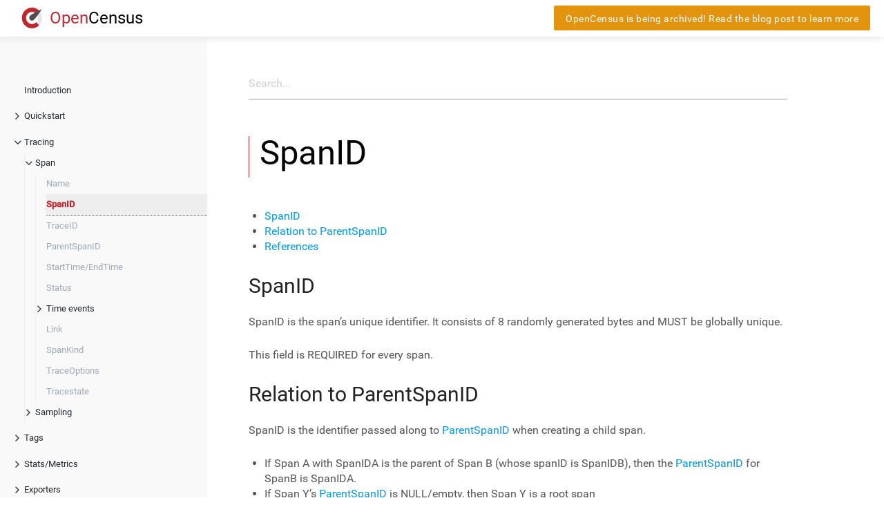

--- FILE ---
content_type: text/html; charset=utf-8
request_url: https://opencensus.io/tracing/span/spanid/
body_size: 4961
content:
<!DOCTYPE html>
<html>
  <head>
    <title>OpenCensus</title>
    
      <meta charset="utf-8">
<meta name="viewport" content="width=device-width, initial-scale=1, maximum-scale=1, user-scalable=no">
<meta name="generator" content="Hugo 0.32" />
<title>SpanID :: OpenCensus</title>
<link rel="shortcut icon" href="/images/favicon.ico" type="image/x-icon" />
<link href="/css/font-awesome.min.css" rel="stylesheet">
<link href="/css/nucleus.css" rel="stylesheet">
<link href="/theme-flex/style.css" rel="stylesheet">

<link rel="stylesheet" href="/css/bootstrap.min.css">
<script src="/js/jquery-2.x.min.js"></script>
<script type="text/javascript">
      var baseurl = "https:\/\/opencensus.io\/";
</script>
<link rel="stylesheet" href="https://cdnjs.cloudflare.com/ajax/libs/materialize/1.0.0-rc.2/css/materialize.min.css">
<link rel="stylesheet" href="/css/header.css">
<link rel="stylesheet" href="/css/footer.css">
<link rel="stylesheet" href="/css/content.css">
<link rel="stylesheet" href="/css/buttons.css">
<link rel="stylesheet" href="/css/feature-matrix.css">

<style>
  .shortcuts {
    height: initial;
    line-height: initial;
  }

  .nav i {
    height: initial;
  }

  .tabs-body pre {
    margin-top: 0;
  }

  ul:not(.browser-default) {
    padding-left: 22.5px;
    padding-right: 22.5px;
  }

  ul:not(.browser-default),
  ul:not(.browser-default) > li {
    list-style-type: initial;
  }

  ul.menu,
  ul.menu ul {
    padding: 0;
  }

  .hide {
    display: none;
  }

  .menu *,
  .menu a,
  a {
    color: #242A31;
  }

  .menu .dd-item.haschildren > div > a.highlight,
  .menu > .dd-item > div > a.highlight {
    color: #242A31;
  }

  .menu .dd-item a.highlight {
    color: #9DAAB6;
  }

  .menu .dd-item.active > div > a.highlight {
    color: #BF2A32;
  }

  section a {
    color: #039be5;
  }
</style>


    
  </head>
  <body data-url="/tracing/span/spanid/">
    
      <header class="header-opentelemetry">
  <div class="logo">
    
	
  
    <p><a href="/"><img src="https://opencensus.io/img/logo-sm.svg" alt="OpenCensus Logo" /> <span>Open</span>Census</a></p>

  

  </div>
  <div class="burger"><a href="javascript:void(0);" style="font-size:15px;">&#9776;</a></div>
  <div class="opentelemetry-note">
    <a class="opentelemetry-button btn btn-light" target="_blank" href="https://opentelemetry.io/blog/2023/sunsetting-opencensus/">OpenCensus is being archived! Read the blog post to learn more</a>
  </div>
</header>
<article>
  <aside>
    <ul class="menu">
    <li data-nav-id="/introduction/" class="dd-item
        ">
      <div>
      <a href="/introduction/">Introduction</a><i class="fa fa-circle-thin read-icon"></i>
      </div>
    </li>
    <li data-nav-id="/quickstart/" class="dd-item haschildren
        ">
      <div>
      <a href="/quickstart/">Quickstart</a><i class="fa fa-angle-right fa-lg category-icon"></i><i class="fa fa-circle-thin read-icon"></i>
      </div>
        <ul>
    <li data-nav-id="/quickstart/dotnet/" class="dd-item haschildren
        ">
      <div>
      <a href="/quickstart/dotnet/">C#</a><i class="fa fa-angle-right fa-lg category-icon"></i><i class="fa fa-circle-thin read-icon"></i>
      </div>
        <ul>
      <li data-nav-id="/quickstart/dotnet/tracing/" class="dd-item">
        <div>
          <a href="/quickstart/dotnet/tracing/">
            Tracing
          </a><i class="fa fa-circle-thin read-icon"></i>
        </div>
    </li>
        </ul>
    </li>
    <li data-nav-id="/quickstart/erlang/" class="dd-item haschildren
        ">
      <div>
      <a href="/quickstart/erlang/">Erlang/Elixir</a><i class="fa fa-angle-right fa-lg category-icon"></i><i class="fa fa-circle-thin read-icon"></i>
      </div>
        <ul>
      <li data-nav-id="/quickstart/erlang/metrics/" class="dd-item">
        <div>
          <a href="/quickstart/erlang/metrics/">
            Metrics
          </a><i class="fa fa-circle-thin read-icon"></i>
        </div>
    </li>
      <li data-nav-id="/quickstart/erlang/tracing/" class="dd-item">
        <div>
          <a href="/quickstart/erlang/tracing/">
            Tracing
          </a><i class="fa fa-circle-thin read-icon"></i>
        </div>
    </li>
        </ul>
    </li>
    <li data-nav-id="/quickstart/cpp/" class="dd-item haschildren
        ">
      <div>
      <a href="/quickstart/cpp/">C&#43;&#43;</a><i class="fa fa-angle-right fa-lg category-icon"></i><i class="fa fa-circle-thin read-icon"></i>
      </div>
        <ul>
      <li data-nav-id="/quickstart/cpp/metrics/" class="dd-item">
        <div>
          <a href="/quickstart/cpp/metrics/">
            Metrics
          </a><i class="fa fa-circle-thin read-icon"></i>
        </div>
    </li>
      <li data-nav-id="/quickstart/cpp/tracing/" class="dd-item">
        <div>
          <a href="/quickstart/cpp/tracing/">
            Tracing
          </a><i class="fa fa-circle-thin read-icon"></i>
        </div>
    </li>
        </ul>
    </li>
    <li data-nav-id="/quickstart/java/" class="dd-item haschildren
        ">
      <div>
      <a href="/quickstart/java/">Java</a><i class="fa fa-angle-right fa-lg category-icon"></i><i class="fa fa-circle-thin read-icon"></i>
      </div>
        <ul>
      <li data-nav-id="/quickstart/java/tracing/" class="dd-item">
        <div>
          <a href="/quickstart/java/tracing/">
            Tracing
          </a><i class="fa fa-circle-thin read-icon"></i>
        </div>
    </li>
      <li data-nav-id="/quickstart/java/metrics/" class="dd-item">
        <div>
          <a href="/quickstart/java/metrics/">
            Metrics
          </a><i class="fa fa-circle-thin read-icon"></i>
        </div>
    </li>
        </ul>
    </li>
    <li data-nav-id="/quickstart/go/" class="dd-item haschildren
        ">
      <div>
      <a href="/quickstart/go/">Go</a><i class="fa fa-angle-right fa-lg category-icon"></i><i class="fa fa-circle-thin read-icon"></i>
      </div>
        <ul>
      <li data-nav-id="/quickstart/go/metrics/" class="dd-item">
        <div>
          <a href="/quickstart/go/metrics/">
            Metrics
          </a><i class="fa fa-circle-thin read-icon"></i>
        </div>
    </li>
      <li data-nav-id="/quickstart/go/tracing/" class="dd-item">
        <div>
          <a href="/quickstart/go/tracing/">
            Tracing
          </a><i class="fa fa-circle-thin read-icon"></i>
        </div>
    </li>
        </ul>
    </li>
    <li data-nav-id="/quickstart/nodejs/" class="dd-item haschildren
        ">
      <div>
      <a href="/quickstart/nodejs/">Node.js</a><i class="fa fa-angle-right fa-lg category-icon"></i><i class="fa fa-circle-thin read-icon"></i>
      </div>
        <ul>
      <li data-nav-id="/quickstart/nodejs/metrics/" class="dd-item">
        <div>
          <a href="/quickstart/nodejs/metrics/">
            Metrics
          </a><i class="fa fa-circle-thin read-icon"></i>
        </div>
    </li>
      <li data-nav-id="/quickstart/nodejs/tracing/" class="dd-item">
        <div>
          <a href="/quickstart/nodejs/tracing/">
            Tracing
          </a><i class="fa fa-circle-thin read-icon"></i>
        </div>
    </li>
        </ul>
    </li>
    <li data-nav-id="/quickstart/python/" class="dd-item haschildren
        ">
      <div>
      <a href="/quickstart/python/">Python</a><i class="fa fa-angle-right fa-lg category-icon"></i><i class="fa fa-circle-thin read-icon"></i>
      </div>
        <ul>
      <li data-nav-id="/quickstart/python/tracing/" class="dd-item">
        <div>
          <a href="/quickstart/python/tracing/">
            Tracing
          </a><i class="fa fa-circle-thin read-icon"></i>
        </div>
    </li>
      <li data-nav-id="/quickstart/python/metrics/" class="dd-item">
        <div>
          <a href="/quickstart/python/metrics/">
            Metrics
          </a><i class="fa fa-circle-thin read-icon"></i>
        </div>
    </li>
        </ul>
    </li>
        </ul>
    </li>
    <li data-nav-id="/tracing/" class="dd-item parent haschildren
        ">
      <div>
      <a href="/tracing/">Tracing</a>
            <i class="fa fa-angle-down fa-lg category-icon"></i><i class="fa fa-circle-thin read-icon"></i>
      </div>
        <ul>
    <li data-nav-id="/tracing/span/" class="dd-item parent haschildren
        ">
      <div>
      <a href="/tracing/span/">Span</a>
            <i class="fa fa-angle-down fa-lg category-icon"></i><i class="fa fa-circle-thin read-icon"></i>
      </div>
        <ul>
      <li data-nav-id="/tracing/span/name/" class="dd-item">
        <div>
          <a href="/tracing/span/name/">
            Name
          </a><i class="fa fa-circle-thin read-icon"></i>
        </div>
    </li>
      <li data-nav-id="/tracing/span/spanid/" class="dd-item active">
        <div>
          <a href="/tracing/span/spanid/">
            SpanID
          </a><i class="fa fa-circle-thin read-icon"></i>
        </div>
    </li>
      <li data-nav-id="/tracing/span/traceid/" class="dd-item">
        <div>
          <a href="/tracing/span/traceid/">
            TraceID
          </a><i class="fa fa-circle-thin read-icon"></i>
        </div>
    </li>
      <li data-nav-id="/tracing/span/parentspanid/" class="dd-item">
        <div>
          <a href="/tracing/span/parentspanid/">
            ParentSpanID
          </a><i class="fa fa-circle-thin read-icon"></i>
        </div>
    </li>
      <li data-nav-id="/tracing/span/time/" class="dd-item">
        <div>
          <a href="/tracing/span/time/">
            StartTime/EndTime
          </a><i class="fa fa-circle-thin read-icon"></i>
        </div>
    </li>
      <li data-nav-id="/tracing/span/status/" class="dd-item">
        <div>
          <a href="/tracing/span/status/">
            Status
          </a><i class="fa fa-circle-thin read-icon"></i>
        </div>
    </li>
    <li data-nav-id="/tracing/span/time_events/" class="dd-item haschildren
        ">
      <div>
      <a href="/tracing/span/time_events/">Time events</a><i class="fa fa-angle-right fa-lg category-icon"></i><i class="fa fa-circle-thin read-icon"></i>
      </div>
        <ul>
      <li data-nav-id="/tracing/span/time_events/annotation/" class="dd-item">
        <div>
          <a href="/tracing/span/time_events/annotation/">
            Annotation
          </a><i class="fa fa-circle-thin read-icon"></i>
        </div>
    </li>
      <li data-nav-id="/tracing/span/time_events/message_event/" class="dd-item">
        <div>
          <a href="/tracing/span/time_events/message_event/">
            Message events
          </a><i class="fa fa-circle-thin read-icon"></i>
        </div>
    </li>
        </ul>
    </li>
      <li data-nav-id="/tracing/span/link/" class="dd-item">
        <div>
          <a href="/tracing/span/link/">
            Link
          </a><i class="fa fa-circle-thin read-icon"></i>
        </div>
    </li>
      <li data-nav-id="/tracing/span/kind/" class="dd-item">
        <div>
          <a href="/tracing/span/kind/">
            SpanKind
          </a><i class="fa fa-circle-thin read-icon"></i>
        </div>
    </li>
      <li data-nav-id="/tracing/span/traceoptions/" class="dd-item">
        <div>
          <a href="/tracing/span/traceoptions/">
            TraceOptions
          </a><i class="fa fa-circle-thin read-icon"></i>
        </div>
    </li>
      <li data-nav-id="/tracing/span/tracestate/" class="dd-item">
        <div>
          <a href="/tracing/span/tracestate/">
            Tracestate
          </a><i class="fa fa-circle-thin read-icon"></i>
        </div>
    </li>
        </ul>
    </li>
    <li data-nav-id="/tracing/sampling/" class="dd-item haschildren
        ">
      <div>
      <a href="/tracing/sampling/">Sampling</a><i class="fa fa-angle-right fa-lg category-icon"></i><i class="fa fa-circle-thin read-icon"></i>
      </div>
        <ul>
      <li data-nav-id="/tracing/sampling/always/" class="dd-item">
        <div>
          <a href="/tracing/sampling/always/">
            Always
          </a><i class="fa fa-circle-thin read-icon"></i>
        </div>
    </li>
      <li data-nav-id="/tracing/sampling/never/" class="dd-item">
        <div>
          <a href="/tracing/sampling/never/">
            Never
          </a><i class="fa fa-circle-thin read-icon"></i>
        </div>
    </li>
      <li data-nav-id="/tracing/sampling/probabilistic/" class="dd-item">
        <div>
          <a href="/tracing/sampling/probabilistic/">
            Probabilistic
          </a><i class="fa fa-circle-thin read-icon"></i>
        </div>
    </li>
      <li data-nav-id="/tracing/sampling/ratelimited/" class="dd-item">
        <div>
          <a href="/tracing/sampling/ratelimited/">
            RateLimiting
          </a><i class="fa fa-circle-thin read-icon"></i>
        </div>
    </li>
        </ul>
    </li>
        </ul>
    </li>
    <li data-nav-id="/tag/" class="dd-item haschildren
        ">
      <div>
      <a href="/tag/">Tags</a><i class="fa fa-angle-right fa-lg category-icon"></i><i class="fa fa-circle-thin read-icon"></i>
      </div>
        <ul>
      <li data-nav-id="/tag/key/" class="dd-item">
        <div>
          <a href="/tag/key/">
            TagKey
          </a><i class="fa fa-circle-thin read-icon"></i>
        </div>
    </li>
      <li data-nav-id="/tag/value/" class="dd-item">
        <div>
          <a href="/tag/value/">
            TagValue
          </a><i class="fa fa-circle-thin read-icon"></i>
        </div>
    </li>
      <li data-nav-id="/tag/map/" class="dd-item">
        <div>
          <a href="/tag/map/">
            TagMap/TagContext
          </a><i class="fa fa-circle-thin read-icon"></i>
        </div>
    </li>
      <li data-nav-id="/tag/serialization/" class="dd-item">
        <div>
          <a href="/tag/serialization/">
            Serialization
          </a><i class="fa fa-circle-thin read-icon"></i>
        </div>
    </li>
        </ul>
    </li>
    <li data-nav-id="/stats/" class="dd-item haschildren
        ">
      <div>
      <a href="/stats/">Stats/Metrics</a><i class="fa fa-angle-right fa-lg category-icon"></i><i class="fa fa-circle-thin read-icon"></i>
      </div>
        <ul>
      <li data-nav-id="/stats/measurement/" class="dd-item">
        <div>
          <a href="/stats/measurement/">
            Measurement
          </a><i class="fa fa-circle-thin read-icon"></i>
        </div>
    </li>
      <li data-nav-id="/stats/measure/" class="dd-item">
        <div>
          <a href="/stats/measure/">
            Measure
          </a><i class="fa fa-circle-thin read-icon"></i>
        </div>
    </li>
      <li data-nav-id="/stats/view/" class="dd-item">
        <div>
          <a href="/stats/view/">
            View
          </a><i class="fa fa-circle-thin read-icon"></i>
        </div>
    </li>
      <li data-nav-id="/stats/sampling/" class="dd-item">
        <div>
          <a href="/stats/sampling/">
            Sampling
          </a><i class="fa fa-circle-thin read-icon"></i>
        </div>
    </li>
        </ul>
    </li>
    <li data-nav-id="/exporters/" class="dd-item haschildren
        ">
      <div>
      <a href="/exporters/">Exporters</a><i class="fa fa-angle-right fa-lg category-icon"></i><i class="fa fa-circle-thin read-icon"></i>
      </div>
        <ul>
    <li data-nav-id="/exporters/supported-exporters/" class="dd-item haschildren
        ">
      <div>
      <a href="/exporters/supported-exporters/">Supported Exporters</a><i class="fa fa-angle-right fa-lg category-icon"></i><i class="fa fa-circle-thin read-icon"></i>
      </div>
        <ul>
    <li data-nav-id="/exporters/supported-exporters/node.js/" class="dd-item haschildren
        ">
      <div>
      <a href="/exporters/supported-exporters/node.js/">Node.js</a><i class="fa fa-angle-right fa-lg category-icon"></i><i class="fa fa-circle-thin read-icon"></i>
      </div>
        <ul>
      <li data-nav-id="/exporters/supported-exporters/node.js/stackdriver-stats/" class="dd-item">
        <div>
          <a href="/exporters/supported-exporters/node.js/stackdriver-stats/">
            Stackdriver (Stats)
          </a><i class="fa fa-circle-thin read-icon"></i>
        </div>
    </li>
      <li data-nav-id="/exporters/supported-exporters/node.js/stackdriver-trace/" class="dd-item">
        <div>
          <a href="/exporters/supported-exporters/node.js/stackdriver-trace/">
            Stackdriver (Tracing)
          </a><i class="fa fa-circle-thin read-icon"></i>
        </div>
    </li>
      <li data-nav-id="/exporters/supported-exporters/node.js/instana/" class="dd-item">
        <div>
          <a href="/exporters/supported-exporters/node.js/instana/">
            Instana (Tracing)
          </a><i class="fa fa-circle-thin read-icon"></i>
        </div>
    </li>
      <li data-nav-id="/exporters/supported-exporters/node.js/jaeger/" class="dd-item">
        <div>
          <a href="/exporters/supported-exporters/node.js/jaeger/">
            Jaeger (Tracing)
          </a><i class="fa fa-circle-thin read-icon"></i>
        </div>
    </li>
      <li data-nav-id="/exporters/supported-exporters/node.js/prometheus/" class="dd-item">
        <div>
          <a href="/exporters/supported-exporters/node.js/prometheus/">
            Prometheus (Stats)
          </a><i class="fa fa-circle-thin read-icon"></i>
        </div>
    </li>
      <li data-nav-id="/exporters/supported-exporters/node.js/zipkin/" class="dd-item">
        <div>
          <a href="/exporters/supported-exporters/node.js/zipkin/">
            Zipkin (Tracing)
          </a><i class="fa fa-circle-thin read-icon"></i>
        </div>
    </li>
        </ul>
    </li>
    <li data-nav-id="/exporters/supported-exporters/python/" class="dd-item haschildren
        ">
      <div>
      <a href="/exporters/supported-exporters/python/">Python</a><i class="fa fa-angle-right fa-lg category-icon"></i><i class="fa fa-circle-thin read-icon"></i>
      </div>
        <ul>
      <li data-nav-id="/exporters/supported-exporters/python/newrelic/" class="dd-item">
        <div>
          <a href="/exporters/supported-exporters/python/newrelic/">
            New Relic (Stats and Tracing)
          </a><i class="fa fa-circle-thin read-icon"></i>
        </div>
    </li>
      <li data-nav-id="/exporters/supported-exporters/python/datadog/" class="dd-item">
        <div>
          <a href="/exporters/supported-exporters/python/datadog/">
            Datadog (Stats and Tracing)
          </a><i class="fa fa-circle-thin read-icon"></i>
        </div>
    </li>
      <li data-nav-id="/exporters/supported-exporters/python/azuremonitor/" class="dd-item">
        <div>
          <a href="/exporters/supported-exporters/python/azuremonitor/">
            Azure Monitor
          </a><i class="fa fa-circle-thin read-icon"></i>
        </div>
    </li>
      <li data-nav-id="/exporters/supported-exporters/python/honeycomb/" class="dd-item">
        <div>
          <a href="/exporters/supported-exporters/python/honeycomb/">
            Honeycomb.io (Tracing)
          </a><i class="fa fa-circle-thin read-icon"></i>
        </div>
    </li>
      <li data-nav-id="/exporters/supported-exporters/python/stackdriver/" class="dd-item">
        <div>
          <a href="/exporters/supported-exporters/python/stackdriver/">
            Stackdriver (Tracing)
          </a><i class="fa fa-circle-thin read-icon"></i>
        </div>
    </li>
      <li data-nav-id="/exporters/supported-exporters/python/jaeger/" class="dd-item">
        <div>
          <a href="/exporters/supported-exporters/python/jaeger/">
            Jaeger (Tracing)
          </a><i class="fa fa-circle-thin read-icon"></i>
        </div>
    </li>
      <li data-nav-id="/exporters/supported-exporters/python/zipkin/" class="dd-item">
        <div>
          <a href="/exporters/supported-exporters/python/zipkin/">
            Zipkin (Tracing)
          </a><i class="fa fa-circle-thin read-icon"></i>
        </div>
    </li>
        </ul>
    </li>
    <li data-nav-id="/exporters/supported-exporters/go/" class="dd-item haschildren
        ">
      <div>
      <a href="/exporters/supported-exporters/go/">Go</a><i class="fa fa-angle-right fa-lg category-icon"></i><i class="fa fa-circle-thin read-icon"></i>
      </div>
        <ul>
      <li data-nav-id="/exporters/supported-exporters/go/ocagent/" class="dd-item">
        <div>
          <a href="/exporters/supported-exporters/go/ocagent/">
            OpenCensus Agent
          </a><i class="fa fa-circle-thin read-icon"></i>
        </div>
    </li>
      <li data-nav-id="/exporters/supported-exporters/go/wavefront/" class="dd-item">
        <div>
          <a href="/exporters/supported-exporters/go/wavefront/">
            Wavefront
          </a><i class="fa fa-circle-thin read-icon"></i>
        </div>
    </li>
      <li data-nav-id="/exporters/supported-exporters/go/applicationinsights/" class="dd-item">
        <div>
          <a href="/exporters/supported-exporters/go/applicationinsights/">
            Azure Monitor
          </a><i class="fa fa-circle-thin read-icon"></i>
        </div>
    </li>
      <li data-nav-id="/exporters/supported-exporters/go/honeycomb/" class="dd-item">
        <div>
          <a href="/exporters/supported-exporters/go/honeycomb/">
            Honeycomb.io (Tracing)
          </a><i class="fa fa-circle-thin read-icon"></i>
        </div>
    </li>
      <li data-nav-id="/exporters/supported-exporters/go/xray/" class="dd-item">
        <div>
          <a href="/exporters/supported-exporters/go/xray/">
            AWS X-Ray (Tracing)
          </a><i class="fa fa-circle-thin read-icon"></i>
        </div>
    </li>
      <li data-nav-id="/exporters/supported-exporters/go/datadog/" class="dd-item">
        <div>
          <a href="/exporters/supported-exporters/go/datadog/">
            Datadog (Stats and Tracing)
          </a><i class="fa fa-circle-thin read-icon"></i>
        </div>
    </li>
      <li data-nav-id="/exporters/supported-exporters/go/jaeger/" class="dd-item">
        <div>
          <a href="/exporters/supported-exporters/go/jaeger/">
            Jaeger (Tracing)
          </a><i class="fa fa-circle-thin read-icon"></i>
        </div>
    </li>
      <li data-nav-id="/exporters/supported-exporters/go/prometheus/" class="dd-item">
        <div>
          <a href="/exporters/supported-exporters/go/prometheus/">
            Prometheus (Stats)
          </a><i class="fa fa-circle-thin read-icon"></i>
        </div>
    </li>
      <li data-nav-id="/exporters/supported-exporters/go/stackdriver/" class="dd-item">
        <div>
          <a href="/exporters/supported-exporters/go/stackdriver/">
            Stackdriver (Stats and Tracing)
          </a><i class="fa fa-circle-thin read-icon"></i>
        </div>
    </li>
      <li data-nav-id="/exporters/supported-exporters/go/zipkin/" class="dd-item">
        <div>
          <a href="/exporters/supported-exporters/go/zipkin/">
            Zipkin (Tracing)
          </a><i class="fa fa-circle-thin read-icon"></i>
        </div>
    </li>
      <li data-nav-id="/exporters/supported-exporters/go/newrelic/" class="dd-item">
        <div>
          <a href="/exporters/supported-exporters/go/newrelic/">
            New Relic (Stats and Tracing)
          </a><i class="fa fa-circle-thin read-icon"></i>
        </div>
    </li>
        </ul>
    </li>
    <li data-nav-id="/exporters/supported-exporters/java/" class="dd-item haschildren
        ">
      <div>
      <a href="/exporters/supported-exporters/java/">Java</a><i class="fa fa-angle-right fa-lg category-icon"></i><i class="fa fa-circle-thin read-icon"></i>
      </div>
        <ul>
      <li data-nav-id="/exporters/supported-exporters/java/ocagent/" class="dd-item">
        <div>
          <a href="/exporters/supported-exporters/java/ocagent/">
            OpenCensus Agent
          </a><i class="fa fa-circle-thin read-icon"></i>
        </div>
    </li>
      <li data-nav-id="/exporters/supported-exporters/java/jaeger/" class="dd-item">
        <div>
          <a href="/exporters/supported-exporters/java/jaeger/">
            Jaeger (Tracing)
          </a><i class="fa fa-circle-thin read-icon"></i>
        </div>
    </li>
      <li data-nav-id="/exporters/supported-exporters/java/zipkin/" class="dd-item">
        <div>
          <a href="/exporters/supported-exporters/java/zipkin/">
            Zipkin (Tracing)
          </a><i class="fa fa-circle-thin read-icon"></i>
        </div>
    </li>
      <li data-nav-id="/exporters/supported-exporters/java/signalfx/" class="dd-item">
        <div>
          <a href="/exporters/supported-exporters/java/signalfx/">
            SignalFx (Stats)
          </a><i class="fa fa-circle-thin read-icon"></i>
        </div>
    </li>
      <li data-nav-id="/exporters/supported-exporters/java/prometheus/" class="dd-item">
        <div>
          <a href="/exporters/supported-exporters/java/prometheus/">
            Prometheus (Stats)
          </a><i class="fa fa-circle-thin read-icon"></i>
        </div>
    </li>
      <li data-nav-id="/exporters/supported-exporters/java/instana/" class="dd-item">
        <div>
          <a href="/exporters/supported-exporters/java/instana/">
            Instana (Tracing)
          </a><i class="fa fa-circle-thin read-icon"></i>
        </div>
    </li>
      <li data-nav-id="/exporters/supported-exporters/java/stackdriver-stats/" class="dd-item">
        <div>
          <a href="/exporters/supported-exporters/java/stackdriver-stats/">
            Stackdriver (Stats)
          </a><i class="fa fa-circle-thin read-icon"></i>
        </div>
    </li>
      <li data-nav-id="/exporters/supported-exporters/java/stackdriver-trace/" class="dd-item">
        <div>
          <a href="/exporters/supported-exporters/java/stackdriver-trace/">
            Stackdriver (Tracing)
          </a><i class="fa fa-circle-thin read-icon"></i>
        </div>
    </li>
        </ul>
    </li>
        </ul>
    </li>
    <li data-nav-id="/exporters/custom-exporter/" class="dd-item haschildren
        ">
      <div>
      <a href="/exporters/custom-exporter/">Writing a custom exporter</a><i class="fa fa-angle-right fa-lg category-icon"></i><i class="fa fa-circle-thin read-icon"></i>
      </div>
        <ul>
    <li data-nav-id="/exporters/custom-exporter/cpp/" class="dd-item haschildren
        ">
      <div>
      <a href="/exporters/custom-exporter/cpp/">C&#43;&#43;</a><i class="fa fa-angle-right fa-lg category-icon"></i><i class="fa fa-circle-thin read-icon"></i>
      </div>
        <ul>
      <li data-nav-id="/exporters/custom-exporter/cpp/tracing/" class="dd-item">
        <div>
          <a href="/exporters/custom-exporter/cpp/tracing/">
            Trace exporter
          </a><i class="fa fa-circle-thin read-icon"></i>
        </div>
    </li>
        </ul>
    </li>
    <li data-nav-id="/exporters/custom-exporter/go/" class="dd-item haschildren
        ">
      <div>
      <a href="/exporters/custom-exporter/go/">Go</a><i class="fa fa-angle-right fa-lg category-icon"></i><i class="fa fa-circle-thin read-icon"></i>
      </div>
        <ul>
      <li data-nav-id="/exporters/custom-exporter/go/metrics/" class="dd-item">
        <div>
          <a href="/exporters/custom-exporter/go/metrics/">
            Metrics exporter
          </a><i class="fa fa-circle-thin read-icon"></i>
        </div>
    </li>
      <li data-nav-id="/exporters/custom-exporter/go/trace/" class="dd-item">
        <div>
          <a href="/exporters/custom-exporter/go/trace/">
            Trace exporter
          </a><i class="fa fa-circle-thin read-icon"></i>
        </div>
    </li>
        </ul>
    </li>
    <li data-nav-id="/exporters/custom-exporter/java/" class="dd-item haschildren
        ">
      <div>
      <a href="/exporters/custom-exporter/java/">Java</a><i class="fa fa-angle-right fa-lg category-icon"></i><i class="fa fa-circle-thin read-icon"></i>
      </div>
        <ul>
      <li data-nav-id="/exporters/custom-exporter/java/metrics/" class="dd-item">
        <div>
          <a href="/exporters/custom-exporter/java/metrics/">
            Metrics exporter
          </a><i class="fa fa-circle-thin read-icon"></i>
        </div>
    </li>
      <li data-nav-id="/exporters/custom-exporter/java/trace/" class="dd-item">
        <div>
          <a href="/exporters/custom-exporter/java/trace/">
            Trace exporter
          </a><i class="fa fa-circle-thin read-icon"></i>
        </div>
    </li>
        </ul>
    </li>
    <li data-nav-id="/exporters/custom-exporter/node.js/" class="dd-item haschildren
        ">
      <div>
      <a href="/exporters/custom-exporter/node.js/">Node.js</a><i class="fa fa-angle-right fa-lg category-icon"></i><i class="fa fa-circle-thin read-icon"></i>
      </div>
        <ul>
      <li data-nav-id="/exporters/custom-exporter/node.js/metrics/" class="dd-item">
        <div>
          <a href="/exporters/custom-exporter/node.js/metrics/">
            Stats exporter
          </a><i class="fa fa-circle-thin read-icon"></i>
        </div>
    </li>
      <li data-nav-id="/exporters/custom-exporter/node.js/trace/" class="dd-item">
        <div>
          <a href="/exporters/custom-exporter/node.js/trace/">
            Trace exporter
          </a><i class="fa fa-circle-thin read-icon"></i>
        </div>
    </li>
        </ul>
    </li>
        </ul>
    </li>
        </ul>
    </li>
    <li data-nav-id="/zpages/" class="dd-item haschildren
        ">
      <div>
      <a href="/zpages/">zPages</a><i class="fa fa-angle-right fa-lg category-icon"></i><i class="fa fa-circle-thin read-icon"></i>
      </div>
        <ul>
      <li data-nav-id="/zpages/go/" class="dd-item">
        <div>
          <a href="/zpages/go/">
            Go
          </a><i class="fa fa-circle-thin read-icon"></i>
        </div>
    </li>
      <li data-nav-id="/zpages/java/" class="dd-item">
        <div>
          <a href="/zpages/java/">
            Java
          </a><i class="fa fa-circle-thin read-icon"></i>
        </div>
    </li>
      <li data-nav-id="/zpages/node/" class="dd-item">
        <div>
          <a href="/zpages/node/">
            Node
          </a><i class="fa fa-circle-thin read-icon"></i>
        </div>
    </li>
        </ul>
    </li>
    <li data-nav-id="/service/" class="dd-item haschildren
        ">
      <div>
      <a href="/service/">Service</a><i class="fa fa-angle-right fa-lg category-icon"></i><i class="fa fa-circle-thin read-icon"></i>
      </div>
        <ul>
    <li data-nav-id="/service/components/" class="dd-item haschildren
        ">
      <div>
      <a href="/service/components/">Components</a><i class="fa fa-angle-right fa-lg category-icon"></i><i class="fa fa-circle-thin read-icon"></i>
      </div>
        <ul>
    <li data-nav-id="/service/components/agent/" class="dd-item haschildren
        ">
      <div>
      <a href="/service/components/agent/">Agent</a><i class="fa fa-angle-right fa-lg category-icon"></i><i class="fa fa-circle-thin read-icon"></i>
      </div>
        <ul>
      <li data-nav-id="/service/components/agent/install/" class="dd-item">
        <div>
          <a href="/service/components/agent/install/">
            Installing it
          </a><i class="fa fa-circle-thin read-icon"></i>
        </div>
    </li>
        </ul>
    </li>
    <li data-nav-id="/service/components/collector/" class="dd-item haschildren
        ">
      <div>
      <a href="/service/components/collector/">Collector</a><i class="fa fa-angle-right fa-lg category-icon"></i><i class="fa fa-circle-thin read-icon"></i>
      </div>
        <ul>
      <li data-nav-id="/service/components/collector/install/" class="dd-item">
        <div>
          <a href="/service/components/collector/install/">
            Installing it
          </a><i class="fa fa-circle-thin read-icon"></i>
        </div>
    </li>
        </ul>
    </li>
        </ul>
    </li>
    <li data-nav-id="/service/receivers/" class="dd-item haschildren
        ">
      <div>
      <a href="/service/receivers/">Receivers</a><i class="fa fa-angle-right fa-lg category-icon"></i><i class="fa fa-circle-thin read-icon"></i>
      </div>
        <ul>
    <li data-nav-id="/service/receivers/opencensus/" class="dd-item
        ">
      <div>
      <a href="/service/receivers/opencensus/">OpenCensus</a><i class="fa fa-circle-thin read-icon"></i>
      </div>
    </li>
    <li data-nav-id="/service/receivers/jaeger/" class="dd-item
        ">
      <div>
      <a href="/service/receivers/jaeger/">Jaeger</a><i class="fa fa-circle-thin read-icon"></i>
      </div>
    </li>
    <li data-nav-id="/service/receivers/prometheus/" class="dd-item
        ">
      <div>
      <a href="/service/receivers/prometheus/">Prometheus</a><i class="fa fa-circle-thin read-icon"></i>
      </div>
    </li>
    <li data-nav-id="/service/receivers/zipkin/" class="dd-item
        ">
      <div>
      <a href="/service/receivers/zipkin/">Zipkin</a><i class="fa fa-circle-thin read-icon"></i>
      </div>
    </li>
        </ul>
    </li>
    <li data-nav-id="/service/exporters/" class="dd-item haschildren
        ">
      <div>
      <a href="/service/exporters/">Exporters</a><i class="fa fa-angle-right fa-lg category-icon"></i><i class="fa fa-circle-thin read-icon"></i>
      </div>
        <ul>
    <li data-nav-id="/service/exporters/honeycomb/" class="dd-item haschildren
        ">
      <div>
      <a href="/service/exporters/honeycomb/">Honeycomb</a><i class="fa fa-angle-right fa-lg category-icon"></i><i class="fa fa-circle-thin read-icon"></i>
      </div>
        <ul>
      <li data-nav-id="/service/exporters/honeycomb/tracing/" class="dd-item">
        <div>
          <a href="/service/exporters/honeycomb/tracing/">
            Traces
          </a><i class="fa fa-circle-thin read-icon"></i>
        </div>
    </li>
        </ul>
    </li>
    <li data-nav-id="/service/exporters/wavefront/" class="dd-item
        ">
      <div>
      <a href="/service/exporters/wavefront/">Wavefront</a><i class="fa fa-circle-thin read-icon"></i>
      </div>
    </li>
    <li data-nav-id="/service/exporters/aws_xray/" class="dd-item
        ">
      <div>
      <a href="/service/exporters/aws_xray/">AWS X-Ray</a><i class="fa fa-circle-thin read-icon"></i>
      </div>
    </li>
    <li data-nav-id="/service/exporters/datadog/" class="dd-item haschildren
        ">
      <div>
      <a href="/service/exporters/datadog/">Datadog</a><i class="fa fa-angle-right fa-lg category-icon"></i><i class="fa fa-circle-thin read-icon"></i>
      </div>
        <ul>
      <li data-nav-id="/service/exporters/datadog/traces/" class="dd-item">
        <div>
          <a href="/service/exporters/datadog/traces/">
            Trace
          </a><i class="fa fa-circle-thin read-icon"></i>
        </div>
    </li>
        </ul>
    </li>
    <li data-nav-id="/service/exporters/kafka/" class="dd-item
        ">
      <div>
      <a href="/service/exporters/kafka/">Apache Kafka</a><i class="fa fa-circle-thin read-icon"></i>
      </div>
    </li>
    <li data-nav-id="/service/exporters/opencensus/" class="dd-item
        ">
      <div>
      <a href="/service/exporters/opencensus/">OpenCensus</a><i class="fa fa-circle-thin read-icon"></i>
      </div>
    </li>
    <li data-nav-id="/service/exporters/jaeger/" class="dd-item
        ">
      <div>
      <a href="/service/exporters/jaeger/">Jaeger</a><i class="fa fa-circle-thin read-icon"></i>
      </div>
    </li>
    <li data-nav-id="/service/exporters/zipkin/" class="dd-item
        ">
      <div>
      <a href="/service/exporters/zipkin/">Zipkin</a><i class="fa fa-circle-thin read-icon"></i>
      </div>
    </li>
    <li data-nav-id="/service/exporters/stackdriver/" class="dd-item haschildren
        ">
      <div>
      <a href="/service/exporters/stackdriver/">Stackdriver</a><i class="fa fa-angle-right fa-lg category-icon"></i><i class="fa fa-circle-thin read-icon"></i>
      </div>
        <ul>
      <li data-nav-id="/service/exporters/stackdriver/tracing/" class="dd-item">
        <div>
          <a href="/service/exporters/stackdriver/tracing/">
            Trace
          </a><i class="fa fa-circle-thin read-icon"></i>
        </div>
    </li>
      <li data-nav-id="/service/exporters/stackdriver/metrics/" class="dd-item">
        <div>
          <a href="/service/exporters/stackdriver/metrics/">
            Metrics
          </a><i class="fa fa-circle-thin read-icon"></i>
        </div>
    </li>
        </ul>
    </li>
    <li data-nav-id="/service/exporters/prometheus/" class="dd-item
        ">
      <div>
      <a href="/service/exporters/prometheus/">Prometheus</a><i class="fa fa-circle-thin read-icon"></i>
      </div>
    </li>
        </ul>
    </li>
        </ul>
    </li>
    <li data-nav-id="/advanced-concepts/" class="dd-item haschildren
        ">
      <div>
      <a href="/advanced-concepts/">Advanced Concepts</a><i class="fa fa-angle-right fa-lg category-icon"></i><i class="fa fa-circle-thin read-icon"></i>
      </div>
        <ul>
      <li data-nav-id="/advanced-concepts/context-propagation/" class="dd-item">
        <div>
          <a href="/advanced-concepts/context-propagation/">
            Context Propagation
          </a><i class="fa fa-circle-thin read-icon"></i>
        </div>
    </li>
      <li data-nav-id="/advanced-concepts/troubleshooting/" class="dd-item">
        <div>
          <a href="/advanced-concepts/troubleshooting/">
            Troubleshooting
          </a><i class="fa fa-circle-thin read-icon"></i>
        </div>
    </li>
        </ul>
    </li>
    <li data-nav-id="/guides/" class="dd-item haschildren
        ">
      <div>
      <a href="/guides/">Guides</a><i class="fa fa-angle-right fa-lg category-icon"></i><i class="fa fa-circle-thin read-icon"></i>
      </div>
        <ul>
    <li data-nav-id="/guides/http/" class="dd-item haschildren
        ">
      <div>
      <a href="/guides/http/">HTTP</a><i class="fa fa-angle-right fa-lg category-icon"></i><i class="fa fa-circle-thin read-icon"></i>
      </div>
        <ul>
    <li data-nav-id="/guides/http/java/" class="dd-item haschildren
        ">
      <div>
      <a href="/guides/http/java/">Java</a><i class="fa fa-angle-right fa-lg category-icon"></i><i class="fa fa-circle-thin read-icon"></i>
      </div>
        <ul>
    <li data-nav-id="/guides/http/java/jetty/" class="dd-item haschildren
        ">
      <div>
      <a href="/guides/http/java/jetty/">Jetty</a><i class="fa fa-angle-right fa-lg category-icon"></i><i class="fa fa-circle-thin read-icon"></i>
      </div>
        <ul>
      <li data-nav-id="/guides/http/java/jetty/server/" class="dd-item">
        <div>
          <a href="/guides/http/java/jetty/server/">
            Server
          </a><i class="fa fa-circle-thin read-icon"></i>
        </div>
    </li>
      <li data-nav-id="/guides/http/java/jetty/client/" class="dd-item">
        <div>
          <a href="/guides/http/java/jetty/client/">
            Client
          </a><i class="fa fa-circle-thin read-icon"></i>
        </div>
    </li>
        </ul>
    </li>
        </ul>
    </li>
    <li data-nav-id="/guides/http/go/" class="dd-item haschildren
        ">
      <div>
      <a href="/guides/http/go/">Go</a><i class="fa fa-angle-right fa-lg category-icon"></i><i class="fa fa-circle-thin read-icon"></i>
      </div>
        <ul>
    <li data-nav-id="/guides/http/go/net_http/" class="dd-item haschildren
        ">
      <div>
      <a href="/guides/http/go/net_http/">net/http</a><i class="fa fa-angle-right fa-lg category-icon"></i><i class="fa fa-circle-thin read-icon"></i>
      </div>
        <ul>
      <li data-nav-id="/guides/http/go/net_http/client/" class="dd-item">
        <div>
          <a href="/guides/http/go/net_http/client/">
            Client
          </a><i class="fa fa-circle-thin read-icon"></i>
        </div>
    </li>
      <li data-nav-id="/guides/http/go/net_http/server/" class="dd-item">
        <div>
          <a href="/guides/http/go/net_http/server/">
            Server
          </a><i class="fa fa-circle-thin read-icon"></i>
        </div>
    </li>
        </ul>
    </li>
        </ul>
    </li>
        </ul>
    </li>
    <li data-nav-id="/guides/grpc/" class="dd-item haschildren
        ">
      <div>
      <a href="/guides/grpc/">gRPC</a><i class="fa fa-angle-right fa-lg category-icon"></i><i class="fa fa-circle-thin read-icon"></i>
      </div>
        <ul>
      <li data-nav-id="/guides/grpc/go/" class="dd-item">
        <div>
          <a href="/guides/grpc/go/">
            Go
          </a><i class="fa fa-circle-thin read-icon"></i>
        </div>
    </li>
      <li data-nav-id="/guides/grpc/java/" class="dd-item">
        <div>
          <a href="/guides/grpc/java/">
            Java
          </a><i class="fa fa-circle-thin read-icon"></i>
        </div>
    </li>
      <li data-nav-id="/guides/grpc/python/" class="dd-item">
        <div>
          <a href="/guides/grpc/python/">
            Python
          </a><i class="fa fa-circle-thin read-icon"></i>
        </div>
    </li>
      <li data-nav-id="/guides/grpc/nodejs/" class="dd-item">
        <div>
          <a href="/guides/grpc/nodejs/">
            Node.js
          </a><i class="fa fa-circle-thin read-icon"></i>
        </div>
    </li>
      <li data-nav-id="/guides/grpc/cplusplus/" class="dd-item">
        <div>
          <a href="/guides/grpc/cplusplus/">
            C&#43;&#43;
          </a><i class="fa fa-circle-thin read-icon"></i>
        </div>
    </li>
        </ul>
    </li>
    <li data-nav-id="/guides/debugging/" class="dd-item haschildren
        ">
      <div>
      <a href="/guides/debugging/">Debugging</a><i class="fa fa-angle-right fa-lg category-icon"></i><i class="fa fa-circle-thin read-icon"></i>
      </div>
        <ul>
      <li data-nav-id="/guides/debugging/incidents/" class="dd-item">
        <div>
          <a href="/guides/debugging/incidents/">
            Incident Debugging Workflow
          </a><i class="fa fa-circle-thin read-icon"></i>
        </div>
    </li>
        </ul>
    </li>
        </ul>
    </li>
    <li data-nav-id="/language-support/" class="dd-item
        ">
      <div>
      <a href="/language-support/">Language Support</a><i class="fa fa-circle-thin read-icon"></i>
      </div>
    </li>
    <li data-nav-id="/integrations/" class="dd-item haschildren
        ">
      <div>
      <a href="/integrations/">Integrations</a><i class="fa fa-angle-right fa-lg category-icon"></i><i class="fa fa-circle-thin read-icon"></i>
      </div>
        <ul>
    <li data-nav-id="/integrations/redis/" class="dd-item haschildren
        ">
      <div>
      <a href="/integrations/redis/">Redis</a><i class="fa fa-angle-right fa-lg category-icon"></i><i class="fa fa-circle-thin read-icon"></i>
      </div>
        <ul>
    <li data-nav-id="/integrations/redis/python/" class="dd-item haschildren
        ">
      <div>
      <a href="/integrations/redis/python/">Python</a><i class="fa fa-angle-right fa-lg category-icon"></i><i class="fa fa-circle-thin read-icon"></i>
      </div>
        <ul>
      <li data-nav-id="/integrations/redis/python/redispy/" class="dd-item">
        <div>
          <a href="/integrations/redis/python/redispy/">
            redis-py
          </a><i class="fa fa-circle-thin read-icon"></i>
        </div>
    </li>
        </ul>
    </li>
      <li data-nav-id="/integrations/redis/java/" class="dd-item">
        <div>
          <a href="/integrations/redis/java/">
            Java
          </a><i class="fa fa-circle-thin read-icon"></i>
        </div>
    </li>
    <li data-nav-id="/integrations/redis/go/" class="dd-item haschildren
        ">
      <div>
      <a href="/integrations/redis/go/">Go</a><i class="fa fa-angle-right fa-lg category-icon"></i><i class="fa fa-circle-thin read-icon"></i>
      </div>
        <ul>
      <li data-nav-id="/integrations/redis/go/gomodule_redigo/" class="dd-item">
        <div>
          <a href="/integrations/redis/go/gomodule_redigo/">
            gomodule/redigo
          </a><i class="fa fa-circle-thin read-icon"></i>
        </div>
    </li>
        </ul>
    </li>
        </ul>
    </li>
    <li data-nav-id="/integrations/memcached/" class="dd-item haschildren
        ">
      <div>
      <a href="/integrations/memcached/">Memcached</a><i class="fa fa-angle-right fa-lg category-icon"></i><i class="fa fa-circle-thin read-icon"></i>
      </div>
        <ul>
    <li data-nav-id="/integrations/memcached/java/" class="dd-item haschildren
        ">
      <div>
      <a href="/integrations/memcached/java/">Java</a><i class="fa fa-angle-right fa-lg category-icon"></i><i class="fa fa-circle-thin read-icon"></i>
      </div>
        <ul>
      <li data-nav-id="/integrations/memcached/java/spymemcached/" class="dd-item">
        <div>
          <a href="/integrations/memcached/java/spymemcached/">
            Spymemcached
          </a><i class="fa fa-circle-thin read-icon"></i>
        </div>
    </li>
        </ul>
    </li>
      <li data-nav-id="/integrations/memcached/python/" class="dd-item">
        <div>
          <a href="/integrations/memcached/python/">
            PyMemcache
          </a><i class="fa fa-circle-thin read-icon"></i>
        </div>
    </li>
      <li data-nav-id="/integrations/memcached/go/" class="dd-item">
        <div>
          <a href="/integrations/memcached/go/">
            GoMemcache
          </a><i class="fa fa-circle-thin read-icon"></i>
        </div>
    </li>
        </ul>
    </li>
    <li data-nav-id="/integrations/google_cloud/" class="dd-item haschildren
        ">
      <div>
      <a href="/integrations/google_cloud/">Google Cloud</a><i class="fa fa-angle-right fa-lg category-icon"></i><i class="fa fa-circle-thin read-icon"></i>
      </div>
        <ul>
    <li data-nav-id="/integrations/google_cloud/google_cloud_datastore/" class="dd-item haschildren
        ">
      <div>
      <a href="/integrations/google_cloud/google_cloud_datastore/">Google Cloud Datastore</a><i class="fa fa-angle-right fa-lg category-icon"></i><i class="fa fa-circle-thin read-icon"></i>
      </div>
        <ul>
      <li data-nav-id="/integrations/google_cloud/google_cloud_datastore/go/" class="dd-item">
        <div>
          <a href="/integrations/google_cloud/google_cloud_datastore/go/">
            Go
          </a><i class="fa fa-circle-thin read-icon"></i>
        </div>
    </li>
        </ul>
    </li>
    <li data-nav-id="/integrations/google_cloud/google_cloud_bigtable/" class="dd-item haschildren
        ">
      <div>
      <a href="/integrations/google_cloud/google_cloud_bigtable/">Google Cloud Bigtable</a><i class="fa fa-angle-right fa-lg category-icon"></i><i class="fa fa-circle-thin read-icon"></i>
      </div>
        <ul>
    <li data-nav-id="/integrations/google_cloud/google_cloud_bigtable/go/" class="dd-item
        ">
      <div>
      <a href="/integrations/google_cloud/google_cloud_bigtable/go/">Go</a><i class="fa fa-circle-thin read-icon"></i>
      </div>
    </li>
    <li data-nav-id="/integrations/google_cloud/google_cloud_bigtable/java/" class="dd-item
        ">
      <div>
      <a href="/integrations/google_cloud/google_cloud_bigtable/java/">Java</a><i class="fa fa-circle-thin read-icon"></i>
      </div>
    </li>
        </ul>
    </li>
    <li data-nav-id="/integrations/google_cloud/google_cloud_pubsub/" class="dd-item haschildren
        ">
      <div>
      <a href="/integrations/google_cloud/google_cloud_pubsub/">Google Cloud Pub/Sub</a><i class="fa fa-angle-right fa-lg category-icon"></i><i class="fa fa-circle-thin read-icon"></i>
      </div>
        <ul>
      <li data-nav-id="/integrations/google_cloud/google_cloud_pubsub/java/" class="dd-item">
        <div>
          <a href="/integrations/google_cloud/google_cloud_pubsub/java/">
            Java
          </a><i class="fa fa-circle-thin read-icon"></i>
        </div>
    </li>
        </ul>
    </li>
    <li data-nav-id="/integrations/google_cloud/google_cloud_storage/" class="dd-item haschildren
        ">
      <div>
      <a href="/integrations/google_cloud/google_cloud_storage/">Google Cloud Storage</a><i class="fa fa-angle-right fa-lg category-icon"></i><i class="fa fa-circle-thin read-icon"></i>
      </div>
        <ul>
      <li data-nav-id="/integrations/google_cloud/google_cloud_storage/go/" class="dd-item">
        <div>
          <a href="/integrations/google_cloud/google_cloud_storage/go/">
            Go
          </a><i class="fa fa-circle-thin read-icon"></i>
        </div>
    </li>
        </ul>
    </li>
    <li data-nav-id="/integrations/google_cloud/google_cloud_appengine_standard/" class="dd-item
        ">
      <div>
      <a href="/integrations/google_cloud/google_cloud_appengine_standard/">Google Cloud AppEngine</a><i class="fa fa-circle-thin read-icon"></i>
      </div>
    </li>
    <li data-nav-id="/integrations/google_cloud/google_cloud_spanner/" class="dd-item haschildren
        ">
      <div>
      <a href="/integrations/google_cloud/google_cloud_spanner/">Google Cloud Spanner</a><i class="fa fa-angle-right fa-lg category-icon"></i><i class="fa fa-circle-thin read-icon"></i>
      </div>
        <ul>
      <li data-nav-id="/integrations/google_cloud/google_cloud_spanner/go/" class="dd-item">
        <div>
          <a href="/integrations/google_cloud/google_cloud_spanner/go/">
            Go
          </a><i class="fa fa-circle-thin read-icon"></i>
        </div>
    </li>
      <li data-nav-id="/integrations/google_cloud/google_cloud_spanner/java/" class="dd-item">
        <div>
          <a href="/integrations/google_cloud/google_cloud_spanner/java/">
            Java
          </a><i class="fa fa-circle-thin read-icon"></i>
        </div>
    </li>
        </ul>
    </li>
        </ul>
    </li>
      <li data-nav-id="/integrations/dropwizard/" class="dd-item">
        <div>
          <a href="/integrations/dropwizard/">
            Dropwizard
          </a><i class="fa fa-circle-thin read-icon"></i>
        </div>
    </li>
    <li data-nav-id="/integrations/sql/" class="dd-item haschildren
        ">
      <div>
      <a href="/integrations/sql/">SQL</a><i class="fa fa-angle-right fa-lg category-icon"></i><i class="fa fa-circle-thin read-icon"></i>
      </div>
        <ul>
      <li data-nav-id="/integrations/sql/java_sql/" class="dd-item">
        <div>
          <a href="/integrations/sql/java_sql/">
            Java
          </a><i class="fa fa-circle-thin read-icon"></i>
        </div>
    </li>
      <li data-nav-id="/integrations/sql/go_sql/" class="dd-item">
        <div>
          <a href="/integrations/sql/go_sql/">
            Go
          </a><i class="fa fa-circle-thin read-icon"></i>
        </div>
    </li>
        </ul>
    </li>
      <li data-nav-id="/integrations/caddy/" class="dd-item">
        <div>
          <a href="/integrations/caddy/">
            Caddy
          </a><i class="fa fa-circle-thin read-icon"></i>
        </div>
    </li>
      <li data-nav-id="/integrations/go_kit/" class="dd-item">
        <div>
          <a href="/integrations/go_kit/">
            Go kit
          </a><i class="fa fa-circle-thin read-icon"></i>
        </div>
    </li>
      <li data-nav-id="/integrations/groupcache/" class="dd-item">
        <div>
          <a href="/integrations/groupcache/">
            GroupCache
          </a><i class="fa fa-circle-thin read-icon"></i>
        </div>
    </li>
    <li data-nav-id="/integrations/mongodb/" class="dd-item haschildren
        ">
      <div>
      <a href="/integrations/mongodb/">MongoDB</a><i class="fa fa-angle-right fa-lg category-icon"></i><i class="fa fa-circle-thin read-icon"></i>
      </div>
        <ul>
      <li data-nav-id="/integrations/mongodb/go_driver/" class="dd-item">
        <div>
          <a href="/integrations/mongodb/go_driver/">
            Go driver
          </a><i class="fa fa-circle-thin read-icon"></i>
        </div>
    </li>
      <li data-nav-id="/integrations/mongodb/java_apm/" class="dd-item">
        <div>
          <a href="/integrations/mongodb/java_apm/">
            Java APM
          </a><i class="fa fa-circle-thin read-icon"></i>
        </div>
    </li>
      <li data-nav-id="/integrations/mongodb/mongostatusd/" class="dd-item">
        <div>
          <a href="/integrations/mongodb/mongostatusd/">
            mongostatusd
          </a><i class="fa fa-circle-thin read-icon"></i>
        </div>
    </li>
        </ul>
    </li>
        </ul>
    </li>
    <li data-nav-id="/faq/" class="dd-item
        ">
      <div>
      <a href="/faq/">FAQ</a><i class="fa fa-circle-thin read-icon"></i>
      </div>
    </li>
    <li data-nav-id="/feature_matrix/" class="dd-item
        ">
      <div>
      <a href="/feature_matrix/">Feature Matrix</a><i class="fa fa-circle-thin read-icon"></i>
      </div>
    </li>
    <li data-nav-id="/conduct/" class="dd-item
        ">
      <div>
      <a href="/conduct/">Code of Conduct</a><i class="fa fa-circle-thin read-icon"></i>
      </div>
    </li>
    <li data-nav-id="/community/" class="dd-item haschildren
        ">
      <div>
      <a href="/community/">Community</a><i class="fa fa-angle-right fa-lg category-icon"></i><i class="fa fa-circle-thin read-icon"></i>
      </div>
        <ul>
      <li data-nav-id="/community/roadmap/" class="dd-item">
        <div>
          <a href="/community/roadmap/">
            Roadmap
          </a><i class="fa fa-circle-thin read-icon"></i>
        </div>
    </li>
      <li data-nav-id="/community/reporting-issues/" class="dd-item">
        <div>
          <a href="/community/reporting-issues/">
            Reporting issues
          </a><i class="fa fa-circle-thin read-icon"></i>
        </div>
    </li>
      <li data-nav-id="/community/talks/" class="dd-item">
        <div>
          <a href="/community/talks/">
            Talks
          </a><i class="fa fa-circle-thin read-icon"></i>
        </div>
    </li>
      <li data-nav-id="/community/users/" class="dd-item">
        <div>
          <a href="/community/users/">
            Users
          </a><i class="fa fa-circle-thin read-icon"></i>
        </div>
    </li>
        </ul>
    </li>
    <li data-nav-id="/blogs/" class="dd-item
        ">
      <div>
      <a href="/blogs/">Blogs</a><i class="fa fa-circle-thin read-icon"></i>
      </div>
    </li>




    </ul>
    <section>
    </section>
  </aside>
  <section class="page ">
    <div class="mobile-opentelemetry">
      <a class="btn btn-light opentelemetry-button" target="_blank" href="https://opentelemetry.io/blog/2023/sunsetting-opencensus/">OpenCensus is being archived! Read the blog post to learn more</a>
    </div>
    <div class="nav-select">
      <center>Navigation :
        <select onchange="javascript:location.href = this.value;">
          
    <option value="/introduction/" >
   Introduction</option>
    <option value="/quickstart/" >
   Quickstart</option>
    <option value="/tracing/" >
   Tracing</option> 
    <option value="/tracing/span/" >
  - 
   Span</option> 
      <option value="/tracing/span/name/" >-- Name</option>
      <option value="/tracing/span/spanid/"  selected>-- SpanID</option>
      <option value="/tracing/span/traceid/" >-- TraceID</option>
      <option value="/tracing/span/parentspanid/" >-- ParentSpanID</option>
      <option value="/tracing/span/time/" >-- StartTime/EndTime</option>
      <option value="/tracing/span/status/" >-- Status</option>
    <option value="/tracing/span/time_events/" >
  -- 
   Time events</option>
      <option value="/tracing/span/link/" >-- Link</option>
      <option value="/tracing/span/kind/" >-- SpanKind</option>
      <option value="/tracing/span/traceoptions/" >-- TraceOptions</option>
      <option value="/tracing/span/tracestate/" >-- Tracestate</option>
  
    <option value="/tracing/sampling/" >
  - 
   Sampling</option>
  
    <option value="/tag/" >
   Tags</option>
    <option value="/stats/" >
   Stats/Metrics</option>
    <option value="/exporters/" >
   Exporters</option>
    <option value="/zpages/" >
   zPages</option>
    <option value="/service/" >
   Service</option>
    <option value="/advanced-concepts/" >
   Advanced Concepts</option>
    <option value="/guides/" >
   Guides</option>
    <option value="/language-support/" >
   Language Support</option>
    <option value="/integrations/" >
   Integrations</option>
    <option value="/faq/" >
   FAQ</option>
    <option value="/feature_matrix/" >
   Feature Matrix</option>
    <option value="/conduct/" >
   Code of Conduct</option>
    <option value="/community/" >
   Community</option>
    <option value="/blogs/" >
   Blogs</option>
    <option value="/articles/" >
   Articles</option>
    <option value="/codelabs/" >
   Codelabs</option>



        </select>
      </center>
    </div>
      <div>
        <div class="searchbox">
          <input data-search-input id="search-by" type="text" placeholder="Search...">
        </div>
        <script type="text/javascript" src="/js/lunr.min.js"></script>
        <script type="text/javascript" src="/js/auto-complete.js"></script>
        <link href="/css/auto-complete.css" rel="stylesheet">
        <script type="text/javascript">
          
              var baseurl = "https:\/\/opencensus.io\/";
          
        </script>
        <script type="text/javascript" src="/js/search.js"></script>
      </div>


    
      <div class="header-container">
        <h1>SpanID</h1>
        
      </div>
    

    
    
    
    

<ul>
<li><a href="#spanid">SpanID</a></li>
<li><a href="#relation-to-parentspanid">Relation to ParentSpanID</a></li>
<li><a href="#references">References</a></li>
</ul>

<h3 id="spanid">SpanID</h3>

<p>SpanID is the span&rsquo;s unique identifier. It consists of 8 randomly generated bytes and MUST be
globally unique.</p>

<p>This field is REQUIRED for every span.</p>

<h3 id="relation-to-parentspanid">Relation to ParentSpanID</h3>

<p>SpanID is the identifier passed along to <a href="/tracing/span/parentspanid">ParentSpanID</a> when creating a child span.</p>

<ul>
<li>If Span A with SpanIDA is the parent of Span B (whose spanID is SpanIDB), then the <a href="/tracing/span/parentspanid">ParentSpanID</a> for
SpanB is SpanIDA.</li>
<li>If Span Y&rsquo;s <a href="/tracing/span/parentspanid">ParentSpanID</a> is NULL/empty, then Span Y is a root span</li>
</ul>

<h3 id="references">References</h3>

<table>
<thead>
<tr>
<th>Resource</th>
<th>URL</th>
</tr>
</thead>

<tbody>
<tr>
<td>SpanID in specs</td>
<td><a href="https://github.com/census-instrumentation/opencensus-specs/blob/master/trace/Span.md#traceid">specs/Trace/Span.TraceID</a></td>
</tr>

<tr>
<td>SpanID proto definition</td>
<td><a href="https://github.com/census-instrumentation/opencensus-proto/blob/99162e4df59df7e6f54a8a33b80f0020627d8405/src/opencensus/proto/trace/v1/trace.proto#L44-L48">specs/Trace/Span.SpanID</a></td>
</tr>
</tbody>
</table>


    
    
        <div class="chevrons">
    <div id="navigation">
<a class="nav nav-prev" href="/tracing/span/name/" title="Name"> <i class="fa fa-chevron-left"></i><label>Name</label></a>
    <a class="nav nav-next" href="/tracing/span/traceid/" title="TraceID" style="margin-right: 0px;"><label>TraceID</label><i class="fa fa-chevron-right"></i></a></div>
  </div>

  </section>
</article>

<footer>

<div class="footline">
    

    

  

    <div class="github-link">
      <a href="https://github.com/census-instrumentation/opencensus-website/edit/master/content/tracing/span/spanid.md" target="blank"><i class="fa fa-code-fork"></i>
        Edit this page on Github</a>
    </div>
  </div>


	<div>


  
    <ul>
<li><a href="https://github.com/census-instrumentation">Github</a></li>
<li><a href="https://gitter.im/census-instrumentation/Lobby">Gitter</a></li>
<li><a href="https://twitter.com/opencensusio">Twitter</a></li>
<li><a href="/community">Community</a></li>
</ul>

<h5 style="color: #fff">OpenCensus</h5>

<p>Content is licensed under Apache License 2.0</p>

  



	</div>
</footer>

<script src="/js/clipboard.min.js"></script>

<link href="/css/featherlight.min.css" rel="stylesheet">
<script src="/js/featherlight.min.js"></script>



<script src="/theme-flex/script.js"></script>


    

    
    

    <script src="https://cdnjs.cloudflare.com/ajax/libs/materialize/1.0.0-rc.2/js/materialize.min.js"></script>
<script src="/js/tabs.js"></script>
<script>
  [].slice.call(document.querySelectorAll('.tab-container'))
    .forEach(function(el) {
      initializeTabs(el);
    });
</script>


<script async src="https://www.googletagmanager.com/gtag/js?id=UA-125198141-1"></script>
<script>
 window.dataLayer = window.dataLayer || [];
 function gtag(){dataLayer.push(arguments);}
 gtag('js', new Date());

 gtag('config', 'UA-125198141-1');
</script>

  </body>
</html>

--- FILE ---
content_type: text/css; charset=utf-8
request_url: https://opencensus.io/theme-flex/style.css
body_size: 2910
content:
@charset "UTF-8";
@font-face {
  font-family: 'Novacento Sans Wide';
  src: url("../fonts/Novecentosanswide-UltraLight-webfont.eot");
  src: url("../fonts/Novecentosanswide-UltraLight-webfont.eot?#iefix") format("embedded-opentype"), url("../fonts/Novecentosanswide-UltraLight-webfont.woff2") format("woff2"), url("../fonts/Novecentosanswide-UltraLight-webfont.woff") format("woff"), url("../fonts/Novecentosanswide-UltraLight-webfont.ttf") format("truetype"), url("../fonts/Novecentosanswide-UltraLight-webfont.svg#novecento_sans_wideultralight") format("svg");
  font-style: normal;
  font-weight: 200; }
@font-face {
  font-family: 'Roboto';
  font-weight: 400;
  src: local("Roboto Regular"), local("Roboto-Regular"), url("../fonts/Roboto-Regular.ttf") format("truetype"); }
@font-face {
  font-family: 'Roboto';
  font-weight: 500;
  src: local("Roboto Medium"), local("Roboto-Medium"), url("../fonts/Roboto-Medium.ttf") format("truetype"); }
@font-face {
  font-family: 'Roboto';
  font-style: italic;
  font-weight: 400;
  src: local("Roboto Italic"), local("Roboto-Italic"), url("../fonts/Roboto-Italic.ttf") format("truetype"); }
@font-face {
  font-family: 'RobotoMono';
  font-weight: 400;
  src: local("Roboto Mono Regular"), local("RobotoMono-Regular"), url("../fonts/RobotoMono-Regular.ttf") format("truetype"); }
@font-face {
  font-family: 'RobotoMono';
  font-weight: 500;
  src: local("Roboto Mono Medium"), local("RobotoMono-Medium"), url("../fonts/RobotoMono-Medium.ttf") format("truetype"); }
header {
  -webkit-box-align: center;
  -ms-flex-align: center;
  align-items: center;
  background-color: #333;
  color: #fff;
  display: -webkit-box;
  display: -ms-flexbox;
  display: flex;
  height: 3.5rem;
  left: 0;
  line-height: 3.5rem;
  margin-bottom: .35rem;
  padding: 0 2rem;
  position: fixed;
  right: 0;
  top: 0;
  z-index: 100; }
  header:after {
    background: url(ribbon.png) 0 0/100% no-repeat;
    content: '';
    height: .35rem;
    left: 0;
    position: absolute;
    right: 0;
    top: 100%; }
  header a {
    text-decoration: none; }
  header .logo {
    font-size: 100%; }
    header .logo * {
      vertical-align: middle; }
    header .logo img {
      height: 32px;
      margin-right: 0.5rem; }
  header nav.shortcuts {
    -webkit-box-flex: 1;
    -ms-flex: 1;
    flex: 1;
    display: -webkit-box;
    display: -ms-flexbox;
    display: flex;
    -webkit-box-pack: end;
    -ms-flex-pack: end;
    justify-content: flex-end;
    list-style-type: none; }
    header nav.shortcuts li .fa {
      font-size: 1.5rem;
      margin-right: 0.5rem; }
    header nav.shortcuts li a:active,
    header nav.shortcuts li a:focus,
    header nav.shortcuts li a:hover {
      background-color: #4d4d4d; }
    header nav.shortcuts li a {
      -webkit-box-align: center;
      -ms-flex-align: center;
      align-items: center;
      box-sizing: border-box;
      display: -webkit-box;
      display: -ms-flexbox;
      display: flex;
      height: 3.5rem;
      padding: 0 1rem; }
      header nav.shortcuts li a label {
        margin-bottom: 0rem; }

article > aside {
  background-color: #f9f9f9;
  bottom: 0;
  box-sizing: border-box;
  display: -webkit-box;
  display: -ms-flexbox;
  display: flex;
  -webkit-box-orient: vertical;
  -webkit-box-direction: normal;
  -ms-flex-direction: column;
  flex-direction: column;
  left: 0;
  padding: 2rem 0rem 1rem 0rem;
  position: fixed;
  top: 3.5rem;
  width: 20rem;
  overflow-y: auto; }
  article > aside .menu {
    line-height: 2rem;
    list-style-type: none; }
    article > aside .menu > label {
      display: block;
      font-family: 'Novacento Sans Wide', 'Helvetica', 'Tahoma', 'Geneva', 'Arial', sans-serif;
      font-weight: 100;
      font-size: 130%;
      margin-left: 1rem; }
    article > aside .menu ul {
      display: none; }
    article > aside .menu > .dd-item {
      margin: 0.5rem 0px 0.5rem 20px; }
    article > aside .menu .dd-item {
      padding-left: 1rem;
      list-style: none;
      font-size: 13px; }
      article > aside .menu .dd-item.alwaysopen > ul {
        display: block; }
      article > aside .menu .dd-item.parent > ul {
        display: block; }
      article > aside .menu .dd-item.active > ul {
        display: block; }
      article > aside .menu .dd-item.active > div {
        background-color: #eee; }
        article > aside .menu .dd-item.active > div * {
          font-weight: bold;
          border-bottom: dotted 1px red; }
      article > aside .menu .dd-item.haschildren > div {
        margin-left: -20px; }
      article > aside .menu .dd-item div {
        display: flex;
        flex-direction: row; }
        article > aside .menu .dd-item div * {
          line-height: inherit; }
        article > aside .menu .dd-item div i.read-icon {
          display: none; }
        article > aside .menu .dd-item div i.category-icon {
          display: flex;
          align-items: center;
          justify-content: center;
          order: 1;
          width: 20px;
          cursor: pointer; }
        article > aside .menu .dd-item div a {
          display: flex;
          flex: 1;
          order: 2;
          padding: 0 0rem;
          text-decoration: none; }
          article > aside .menu .dd-item div a:hover, article > aside .menu .dd-item div a:focus, article > aside .menu .dd-item div a:active {
            background-color: #eee;
            border-radius: .2rem;
            padding: 0 0rem; }
        article > aside .menu .dd-item div i.category-icon:active,
        article > aside .menu .dd-item div i.category-icon:focus,
        article > aside .menu .dd-item div i.category-icon:hover {
          background-color: #eee;
          border-radius: .2rem;
          padding: 0 0rem; }
      article > aside .menu .dd-item li {
        border-left: 1px solid #eee; }
  article > aside section {
    margin: 2rem 0rem; }

/*!
 * facette-docs - Facette project documentation
 * Website: http://docs.facette.io/
 */
* {
  margin: 0;
  padding: 0; }

html,
body {
  height: 100%; }

html {
  font-family: 'Roboto', sans-serif;
  font-size: 14px; }

body {
  background-color: #fff;
  color: #222;
  display: -webkit-box;
  display: -ms-flexbox;
  display: flex;
  -webkit-box-orient: vertical;
  -webkit-box-direction: normal;
  -ms-flex-direction: column;
  flex-direction: column;
  line-height: 1.5rem; }

:disabled {
  pointer-events: none; }

a {
  color: inherit; }

a:focus {
  outline: 0; }

section ol,
section ul {
  padding: 0 1.5rem; }

section ul {
  list-style-type: square; }

section a {
  color: #2980b9; }

section strong {
  font-weight: 500; }

.nav-select {
  background: #e5e5e5;
  display: none; }

.searchbox {
  margin: 0rem 0rem 0rem 0rem;
  padding: 0rem 0rem;
  padding-top: 1rem;
  color: #012a3c;
  text-align: center; }

.searchbox input {
  border: 1px solid #cccccc;
  color: #555555;
  display: inline-block;
  font-size: 14px;
  line-height: 20px;
  padding-bottom: 6px;
  padding-left: 12px;
  padding-right: 12px;
  padding-top: 6px;
  width: 80%; }

.searchbox span {
  position: absolute;
  float: right;
  margin-top: -45px;
  right: 30px;
  cursor: pointer; }

#sidebar-toggle-span {
  display: none; }

#navigation {
  margin-top: 3rem;
  border-top: 1px solid #e6e6e6;
  border-bottom: 1px solid #e6e6e6;
  padding: 1rem 0rem;
  display: flex;
  flex-direction: row;
  align-items: stretch; }
  #navigation a {
    width: 50%;
    flex: 1;
    display: flex;
    flex-direction: row;
    justify-content: flex-start;
    padding-right: 0px;
    align-items: baseline;
    color: #e5e5e5; }
    #navigation a i {
      font-size: 4em;
      margin: auto; }
    #navigation a label {
      margin: auto;
      flex-grow: 2;
      self-align: stretch;
      font-size: 1.3rem; }
  #navigation a.nav-next {
    text-align: right; }

.burger {
  display: none; }

article {
  display: -webkit-box;
  display: -ms-flexbox;
  display: flex;
  -webkit-box-flex: 1;
  -ms-flex: 1;
  flex: 1;
  margin-top: 3.5rem; }

article section.page {
  max-width: 900px;
  -webkit-box-flex: 1;
  -ms-flex: 1;
  flex: 1;
  box-sizing: border-box;
  margin: 0 1rem 0 20rem;
  overflow-y: auto;
  padding: 2rem 4rem; }
  article section.page h1:first-of-type {
    margin: 3rem 0rem;
    font-family: "Novacento Sans Wide", "Helvetica", "Tahoma", "Geneva", "Arial", sans-serif;
    text-align: center;
    text-transform: uppercase;
    color: #060606;
    font-weight: 200;
    font-size: 3.25rem;
    line-height: 2.7rem; }
  article section.page h1 {
    margin-top: 4rem; }
  article section.page h2 {
    margin-top: 3rem; }
  article section.page table {
    width: 100%;
    margin-bottom: 2em;
    border-collapse: collapse;
    border-spacing: 0;
    border: 1px solid #e6e6e6; }
    article section.page table th,
    article section.page table td {
      padding: 0.25rem 0.75rem; }
    article section.page table th {
      padding: 0.5rem;
      text-transform: uppercase;
      vertical-align: middle;
      text-align: center;
      font-weight: 800;
      background: #f6f6f6;
      color: black;
      border-bottom: 2px solid #e5e5e5; }
    article section.page table td {
      padding: 0.5rem;
      vertical-align: middle;
      border-bottom: 1px solid #e5e5e5;
      border: 1px solid #e6e6e6;
      color: #323232; }
    article section.page table td:first-child code {
      background-color: transparent;
      padding: 0; }
  article section.page img {
    border: 0;
    max-width: 100%;
    margin: 3rem auto;
    display: block;
    text-align: center; }
    article section.page img.border {
      border: 2px solid #e6e6e6 !important;
      padding: 2px; }
    article section.page img.shadow {
      box-shadow: 0 10px 30px rgba(0, 0, 0, 0.1); }
    article section.page img.inline {
      display: inline !important;
      margin: 0 !important;
      vertical-align: bottom; }
    article section.page img.inline {
      display: inline !important;
      margin: 0 !important;
      vertical-align: bottom; }
  article section.page code {
    font-family: "RobotoMono", monospace; }
  article section.page p > code,
  article section.page li code,
  article section.page table code {
    padding: 0 0.25rem; }
  article section.page pre {
    background-color: #eee;
    border-radius: .2rem;
    color: #444;
    overflow: auto;
    padding: .5rem; }
    article section.page pre .copy-to-clipboard {
      float: right;
      position: relative;
      right: 0px; }
  article section.page pre[class*="language-"] {
    background-color: #333;
    color: #eee;
    overflow: auto;
    padding: .5rem;
    text-overflow: ellipsis; }
  article section.page pre.language-headers {
    background-color: #444;
    color: #ddd; }
  article section.page pre.language-headers + pre {
    border-radius: 0 0 .2rem .2rem;
    margin-top: -1.7rem;
    padding-top: .52rem;
    position: relative; }
  article section.page code[class*="language-"],
  article section.page pre[class*="language-"] {
    -webkit-hyphens: none;
    -moz-hyphens: none;
    -ms-hyphens: none;
    hyphens: none;
    -moz-tab-size: 4;
    -o-tab-size: 4;
    tab-size: 4;
    white-space: pre; }

.anchor {
  color: #2053AB;
  font-size: 0.5em;
  cursor: pointer;
  visibility: hidden;
  vertical-align: middle;
  -webkit-transition: color 0.35s ease;
  -moz-transition: color 0.35s ease;
  -ms-transition: color 0.35s ease;
  transition: color 0.35s ease; }

.anchor:hover {
  color: #238fbd;
  -webkit-transition: color 0.35s ease;
  -moz-transition: color 0.35s ease;
  -ms-transition: color 0.35s ease;
  transition: color 0.35s ease; }

h2:hover .anchor,
h3:hover .anchor,
h4:hover .anchor,
h5:hover .anchor,
h6:hover .anchor {
  visibility: visible; }

.tooltipped {
  position: relative; }

.tooltipped:after {
  position: absolute;
  z-index: 1000000;
  display: none;
  padding: 5px 8px;
  font: normal normal 11px/1.5 "Lato", "Work Sans", "Helvetica", "Tahoma", "Geneva", "Arial", sans-serif;
  color: #fff;
  text-align: center;
  text-decoration: none;
  text-shadow: none;
  text-transform: none;
  letter-spacing: normal;
  word-wrap: break-word;
  white-space: pre;
  pointer-events: none;
  content: attr(aria-label);
  background: rgba(0, 0, 0, 0.8);
  border-radius: 3px;
  -webkit-font-smoothing: subpixel-antialiased; }

.tooltipped:before {
  position: absolute;
  z-index: 1000001;
  display: none;
  width: 0;
  height: 0;
  color: rgba(0, 0, 0, 0.8);
  pointer-events: none;
  content: "";
  border: 5px solid transparent; }

.tooltipped:hover:before,
.tooltipped:hover:after,
.tooltipped:active:before,
.tooltipped:active:after,
.tooltipped:focus:before,
.tooltipped:focus:after {
  display: inline-block;
  text-decoration: none; }

.tooltipped-s:after,
.tooltipped-se:after,
.tooltipped-sw:after {
  top: 100%;
  right: 50%;
  margin-top: 5px; }

.tooltipped-s:before,
.tooltipped-se:before,
.tooltipped-sw:before {
  top: auto;
  right: 50%;
  bottom: -5px;
  margin-right: -5px;
  border-bottom-color: rgba(0, 0, 0, 0.8); }

.tooltipped-se:after {
  right: auto;
  left: 50%;
  margin-left: -15px; }

.tooltipped-sw:after {
  margin-right: -15px; }

.tooltipped-n:after,
.tooltipped-ne:after,
.tooltipped-nw:after {
  right: 50%;
  bottom: 100%;
  margin-bottom: 5px; }

.tooltipped-n:before,
.tooltipped-ne:before,
.tooltipped-nw:before {
  top: -5px;
  right: 50%;
  bottom: auto;
  margin-right: -5px;
  border-top-color: rgba(0, 0, 0, 0.8); }

.tooltipped-ne:after {
  right: auto;
  left: 50%;
  margin-left: -15px; }

.tooltipped-nw:after {
  margin-right: -15px; }

.tooltipped-s:after,
.tooltipped-n:after {
  transform: translateX(50%); }

.tooltipped-w:after {
  right: 100%;
  bottom: 50%;
  margin-right: 5px;
  transform: translateY(50%); }

.tooltipped-w:before {
  top: 50%;
  bottom: 50%;
  left: -5px;
  margin-top: -5px;
  border-left-color: rgba(0, 0, 0, 0.8); }

.tooltipped-e:after {
  bottom: 50%;
  left: 100%;
  margin-left: 5px;
  transform: translateY(50%); }

.tooltipped-e:before {
  top: 50%;
  right: -5px;
  bottom: 50%;
  margin-top: -5px;
  border-right-color: rgba(0, 0, 0, 0.8); }

footer {
  color: #aaa;
  font-size: .95rem;
  margin: 0 1rem 0 20rem;
  padding: 1rem 4rem; }
  footer p {
    margin: 0px; }
  footer .footline {
    /*border-top: 1px solid #e6e6e6;*/
    margin: 0rem;
    padding: 0;
    font-size: smaller;
    display: flex;
    flex-direction: row;
    justify-content: space-between;
    align-items: center;
    flex-wrap: wrap; }
    footer .footline .tags {
      order: 1; }
    footer .footline .tags a:before {
      content: "#"; }
    footer .footline .author {
      order: 3; }
    footer .footline .github-link {
      order: 4; }
    footer .footline .date {
      order: 3; }

div.notices {
  margin: 2rem 0;
  position: relative;
  border-radius: .2rem;
  color: #fff;
  padding: .5rem 1rem .5rem 2rem;
  position: relative; }

div.notices p {
  padding: 0px;
  display: block;
  font-size: 1rem;
  margin-top: 0rem;
  margin-bottom: 0rem; }

div.notices p:first-child:before {
  position: absolute;
  top: -27px;
  color: #fff;
  font-family: FontAwesome;
  content: '';
  left: 10px; }

div.notices p:first-child:after {
  position: absolute;
  top: -27px;
  color: #fff;
  left: 2rem; }

div.notices.info p:first-child:after {
  content: 'Info'; }

div.notices.warning p:first-child:after {
  content: 'Warning'; }

div.notices.note p:first-child:after {
  content: 'Note'; }

div.notices.tip p:first-child:after {
  content: 'Tip'; }

div.notices.note {
  border-top: 30px solid #6bb1e0;
  background: #e6f3fb;
  color: rgba(47, 103, 141, 0.995) !important; }

div.notices.info {
  border-top: 30px solid #f1b37e;
  background: #fefaf5;
  color: rgba(150, 90, 38, 0.995) !important; }

div.notices.tip {
  border-top: 30px solid #84c578;
  background: #e8f7e6;
  color: rgba(72, 125, 63, 0.995) !important; }

div.notices.warning {
  border-top: 30px solid #d58181;
  background: #fbeded;
  color: rgba(132, 56, 56, 0.995) !important; }

ul.children.children-card {
  flex-wrap: wrap;
  display: -webkit-box;
  display: -ms-flexbox;
  display: flex;
  -webkit-box-pack: justify;
  -ms-flex-pack: justify;
  justify-content: space-between; }
  ul.children.children-card > span {
    -webkit-box-flex: 1;
    -ms-flex: 1 1 auto;
    flex: 1 1 auto;
    min-width: 0;
    min-height: 0;
    width: 40%;
    min-width: 250px;
    margin: 1rem 1rem;
    border: 0.1rem solid #ccc;
    box-shadow: 0 10px 30px rgba(0, 0, 0, 0.1); }
    ul.children.children-card > span card {
      margin: 0px 0px;
      display: block;
      padding: 1rem;
      background-color: #eee;
      font-size: 200%; }
    ul.children.children-card > span p {
      padding: 0rem 1rem; }

@media (max-width: 1024px) {
  section {
    margin-right: 0; }

  section > .toc {
    display: none; } }
@media (max-width: 768px) {
  article {
    -webkit-box-orient: vertical;
    -webkit-box-direction: normal;
    -ms-flex-direction: column;
    flex-direction: column; }

  article > aside {
    display: none; }

  footer {
    display: none; }

  article > section.page {
    margin: 0 0;
    padding: 1rem; }

  article > section.page #navigation label {
    display: none; }

  section {
    margin: 0;
    padding: 1rem 2rem; }

  header {
    padding: 0 1rem; }

  header > nav.shortcuts > li a {
    width: 3.5rem; }

  header > nav.shortcuts > li .fa {
    margin: 0; }

  header > nav.shortcuts > li > a > label {
    display: none; }

  header > nav.shortcuts > li > a {
    max-width: 32px; }

  .nav-select {
    display: block;
    margin-left: -10px;
    margin-right: -10px; }

  .nav-select select {
    display: block; }

  article img {
    margin-left: -1rem;
    margin-right: -1rem; } }

/*# sourceMappingURL=style.css.map */


--- FILE ---
content_type: text/css; charset=utf-8
request_url: https://opencensus.io/css/header.css
body_size: -119
content:
header {
  background-color: #fff;
  -webkit-box-shadow: 0 0 13px #ddd;
  -moz-box-shadow: 0 0 13px #ddd;
  -o-box-shadow: 0 0 13px #ddd;
  -ms-box-shadow: 0 0 13px #ddd;
  box-shadow: 0 0 13px #ddd;
}

header::after {
  background: none;
}

.logo a {
  color: #000;
  font-size: 24px;
  display: flex;
  align-items: center;
}

.logo p {
  margin: 0;
}

.logo span {
  color: #BF2A32;
}

.opentelemetry-note {
  position: absolute;
  top: 0;
  right: 20px;
  bottom: 0;

  display: flex;
  align-items: center;
  justify-content: center;
}

a.btn.btn-light.opentelemetry-button {
  text-transform: none;
}

a.btn.btn-light.opentelemetry-button {
  margin-bottom: 0;
  color: #fff;
  background: #e2940f;
  border: 1px solid #e2940f;
}

a.btn.btn-light.opentelemetry-button:hover {
  color: #fff;
  background: #e2940f;
}

.mobile-opentelemetry {
  display: none;
  margin-bottom: 1rem;
  margin-left: -10px;
  margin-right: -10px;
}

.mobile-opentelemetry .opentelemetry-button {
  width: 100%;
}

@media (max-width: 768px) {
  header.header-opentelemetry {
    display: none;
  }

  .mobile-opentelemetry {
    display: block;
  }

  article {
    margin-top: 0;
  }
}


--- FILE ---
content_type: text/css; charset=utf-8
request_url: https://opencensus.io/css/footer.css
body_size: 13
content:
div.chevrons {
  margin: 0 auto;
}

div#navigation {
  border: none;
  align-items: center;
  justify-content: center;
}

#navigation a.nav {
  padding: 10px;
  border-radius: 4px;
  border: 1px solid #efefef;

  height: 80px;
  max-width: 300px;
  min-width: 175px;

  color: #bf2a3287 !important;

  transition: border 300ms, color 300ms;
}

#navigation a.nav:hover {
  border: 1px solid #BF2A32;
  color: #BF2A32 !important;
}

#navigation a.nav:first-child {
  -webkit-box-shadow: 1px 2px 5px #ddd;
  -moz-box-shadow: 1px 2px 5px #ddd;
  -o-box-shadow: 1px 2px 5px #ddd;
  -ms-box-shadow: 1px 2px 5px #ddd;
  box-shadow: 1px 2px 5px #ddd;

  margin-right: 15px;
}

#navigation a.nav:last-child {
  -webkit-box-shadow: -1px 2px 5px #ddd;
  -moz-box-shadow: -1px 2px 5px #ddd;
  -o-box-shadow: -1px 2px 5px #ddd;
  -ms-box-shadow: -1px 2px 5px #ddd;
  box-shadow: -1px 2px 5px #ddd;

  margin-left: 15px;
}

#navigation a.nav i {
  flex-grow: 2;
  font-size: 2em;
  color: #00000073;
}

#navigation a.nav label {
  cursor: pointer;
  flex-grow: 0;
  color: inherit;
}

#navigation a.nav:first-child label {
  text-align: right;
}

#navigation a.nav:last-child label {
  text-align: left;
}

footer {
  background: #232323;
  text-align: center;
  margin: 0 0 0 20rem;
  padding-bottom: 50px;
}

footer h1,
footer h2,
footer h3,
footer h4,
footer h5 {
  border-top: none;
  color: #DA4453;
}

footer p,
footer li,
footer a {
  font-size: 1.1em;
  color: #fff;
}

footer ul,
footer li {
  list-style-type: none !important;
  padding: 0;
}

footer li {
  display: inline-block;
  margin-left: 10px;
  margin-right: 10px;
}

@media (max-width: 768px) {
  article > section.page #navigation label {
    display: initial;
  }

  footer {
    margin: 0;
  }
}


--- FILE ---
content_type: text/css; charset=utf-8
request_url: https://opencensus.io/css/content.css
body_size: 793
content:
p {
  color: #555;
}

:not(pre) code,
article section.page p > code {
  background-color: rgba(27,31,35,.05);
  /* background-color: #fafafa; */
  padding: 1px;
  font-family: "inconsolata", Menlo,Monaco, "Courier New",monospace;
}

pre code {
  background-color: #fafafa;
}

div.tab-container ul.tabs {
  padding-left: 0;
}

div.tab-container ul.tabs li.tab.active a {
  background-color: rgba(246,178,181,0.2);
}

article section.page h1:first-of-type {
  font-family: -apple-system,BlinkMacSystemFont,"Segoe UI",Roboto,Oxygen-Sans,Ubuntu,Cantarell,"Helvetica Neue",sans-serif;
  text-transform: none;
  font-weight: normal;
  padding: 10px;
  text-align: left;
  padding: 5px;
  margin: 0 0 10px 0;
}

/* HEADERS */

h1, h2, h3, h4, h5, h6 {
  font-family: -apple-system,BlinkMacSystemFont,"Segoe UI",Roboto,Oxygen-Sans,Ubuntu,Cantarell,"Helvetica Neue",sans-serif;
}

h1, h2, h3, h4 {
  text-transform: none;
}

h2 {
  border-top: 1px solid #efefef;
  padding-top: 10px;
  margin-top: 30px;
}

/* HEADER SIZES */
h3 {
  font-size: 2rem;
}

h4 {
  font-size: 1.8rem;
}

h5 {
  font-size: 1.5rem;
}

h6 {
  font-size: 1.15rem;
}
/* /HEADER SIZES */

/* /HEADERS */

article section.page ul:first-of-type ul li {
  list-style-type: circle;
  font-weight: lighter;
  font-size: 14px;
}

p, ol, li, a {
  color: #555;
  font-family: -apple-system,BlinkMacSystemFont,"Segoe UI",Roboto,Oxygen-Sans,Ubuntu,Cantarell,"Helvetica Neue",sans-serif;
}

article section.page code,
article section.page code * {
    font-family: "RobotoMono", monospace;
    font-size: 0.9em;
}

article section.page code * {
  line-height: 0.9em;
}

article section.page.integration-page img:first-child,
article section.page.resized-logo img:first-child {
  max-width: 500px;
  max-height: 200px;
  margin: 0 auto;
}

table td {
  overflow: auto;
}

table td code,
table td a {
  white-space: nowrap;
}

article section.page.no-pagination .chevrons {
  display: none;
}

article section.page .quickstart-list-header {
  margin: 40px 0 15px 0;
}

article section.page .quickstart-list-header img {
  max-width: 32px;
  display: inline;
  border: 0;
  margin: 0;
  text-align: left;
}

article section.page .quickstart-list-header h5 {
  display: inline;
  border-top: none;
}

article section.page span.brand img {
  display: inline;
  margin: 0;
  text-align: left;
  max-width: 1em;
}

article section.page.no-top-border-header h4,
article section.page.no-top-border-header h5 {
  border-top: none;
}

article section.page.max-text-width p {
  max-width: 600px;
}

article section.page.no-search div.searchbox {
  display: none;
}

.title-card {
  display: flex;
  margin-bottom: 50px;
}

.title-card img {
  padding-right: 10px;
}

section a .lang-card {
  color: #555;
}

.lang-card-container,
.user-card-container {
  display: inline-block;
  margin: 0 10px 40px 10px;
  border-radius: 4px;
  padding: 10px;
  -webkit-box-shadow: 1px 2px 5px #ddd;
  -moz-box-shadow: 1px 2px 5px #ddd;
  -o-box-shadow: 1px 2px 5px #ddd;
  -ms-box-shadow: 1px 2px 5px #ddd;
  box-shadow: 1px 2px 5px #ddd;
  transform: translateY(0);

  -webkit-transition: all 200ms;
  -moz-transition: all 200ms;
  transition: all 200ms;

  width: 200px;
}

.user-card-container {
  height: 140px;
  position: relative;
}

.user-card-container.talks {
  height: 200px;
}

.lang-card-container:hover,
.user-card-container:hover {
  transform: translateY(-10px);
  -webkit-box-shadow: 1px 8px 15px #ddd;
  -moz-box-shadow: 1px 8px 15px #ddd;
  -o-box-shadow: 1px 8px 15px #ddd;
  -ms-box-shadow: 1px 8px 15px #ddd;
  box-shadow: 1px 8px 15px #ddd;
}

.lang-card {
  display: flex;
}

.user-card-container a {
  position: absolute;
  top: 0;
  left: 0;
  bottom: 0;
  right: 0;

  padding: 10px;

  display: flex;
  align-items: center;
  justify-content: center;
}

.user-card-container.talks a {
  position: absolute;
  top: 0;
  left: 0;
  bottom: 0;
  right: 0;

  padding: 10px;
  display: block;
}

.user-card-container img {
  width: 100%;
  height: auto;
}

.user-card-container img.tall {
  width: auto;
  height: 100%;
}

article section.page .lang-card img {
  padding-right: 10px;
  margin: 0;
}

.lang-card h4 {
  border-top: none;
}

.lang-card-right-panel h4 {
  margin-top: 0;
}

.user-card-container .image-container {
  display: flex;
  align-items: center;
}

.user-card-container .lang-card-right-panel h4 {
  margin: 0;
}

.user-card-container .lang-card-right-panel {
  display: flex;
  align-items: center;
}

.user-card-container.talks p {
    font-size: 14px;
    height: 44px;
}

.user-card-container.talks img {
  display: block;
  text-align: center;
  max-height: 100px;
}

.user-card-container.talks p,
.user-card-container.talks img {
    margin: 0;
}

article section.page div.title-card img {
  width: 100px;
  margin: 10px 0 0 0;
}

article section.page div.title-card h2 {
  margin: 0 0 10px 0;
}

article section.page img.no-padding {
  padding: 0;
}

article section.page img.no-margin {
  margin: 0;
}

div.header-container {
  display: flex;
  align-items: center;
  border-left: solid #BF2A32 1px;
  margin: 3rem 0;
  padding-left: 10px;
}

@media (max-width: 600px) {
  div.header-container {
    flex-direction: column;
    align-items: start;
    margin-bottom: 40px;
  }

  article section.page div.header-container h1:first-of-type {
    margin: 10px 0;
  }
}

div.header-container div.header-logo-container {
  flex: 1;

}

div.header-container div.header-logo-container img.header-logo {
  max-height: 60px;
  width: auto;
  max-width: 100%;
  margin: 0 0 0 10px;
}


--- FILE ---
content_type: text/css; charset=utf-8
request_url: https://opencensus.io/css/buttons.css
body_size: -324
content:
.btn.btn-info {
  background-color: #2196F3;
  color: #fff;
}

.btn.btn-info:hover {
  background-color: #1976D2;
}

.btn.btn-info:active {
  background-color: ##0D47A1;
}

.btn.btn-light {
  box-shadow: none;
  border: 1px solid #2196F3;
  background-color: transparent;
  color: #0081e8;
  margin-bottom: 5px;
}

.btn.btn-light:hover {
  background-color: #2196F3;
  color: #fff;
}

.icon-container {
  display: flex;
}

.icon-container i {
  margin-right: 5px;
}


--- FILE ---
content_type: text/css; charset=utf-8
request_url: https://opencensus.io/css/feature-matrix.css
body_size: -382
content:
.trace-exporter,
.stats-exporter {
  padding: 5px;
  border-radius: 4px;
}

abbr[title] {
  text-decoration: none;
}


--- FILE ---
content_type: text/javascript; charset=utf-8
request_url: https://opencensus.io/js/tabs.js
body_size: -163
content:
function initializeTabs(element) {
  function childElements(element) {
    return [].slice.call(element.childNodes)
      .filter(function(el) {
        return el.nodeType === 1;
      });
  }

  var tabs = childElements(element.querySelector('ul.tabs'));
  var tabContents = childElements(element.querySelector('span.tabs-body'));

  tabs.forEach(function(tabElement, i) {
    tabElement.classList.add('highlight');
    tabElement.dataset.id = i;

    tabElement.addEventListener('click', function() {
      tabs.forEach(function(tabElement) {
        tabElement.classList.remove('active');
      });

      tabContents.forEach(function(tabContent) {
        tabContent.classList.remove('active');
        tabContent.classList.add('hide');

        if (tabElement.dataset.id === tabContent.dataset.id) {
          tabContent.classList.add('active');
          tabContent.classList.remove('hide');
        }
      });

      tabElement.classList.add('active');
    });
  });

  tabContents.forEach(function(tabContent, i) {
    tabContent.classList.add('highlight', 'hide');
    tabContent.dataset.id = i;
  });

  tabs[0].classList.add('active');
  tabContents[0].classList.add('active');
  tabContents[0].classList.remove('hide');
}


--- FILE ---
content_type: text/javascript; charset=utf-8
request_url: https://opencensus.io/theme-flex/script.js
body_size: 1972
content:
jQuery(document).ready(function() {
    jQuery('.category-icon').on('click', function() {
        $( this ).toggleClass("fa-angle-down fa-angle-right") ;
        $( this ).parent().parent().children('ul').toggle() ;
        return false;
    });



    // Images
    // Execute actions on images generated from Markdown pages
    var images = $("article .lightbox img").not(".inline");
    // Wrap image inside a featherlight (to get a full size view in a popup)
    images.wrap(function () {
        var image = $(this);
        if (!image.parent("a").length) {
            return "<a href='" + image[0].src + "' data-featherlight='image'></a>";
        }
    });
    // Change styles, depending on parameters set to the image
    images.each(function (index) {
        var image = $(this);
        var o = getUrlParameter(image[0].src);
        if (typeof o !== "undefined") {
            var h = o["height"];
            var w = o["width"];
            var c = o["classes"];
            image.css({
                width: function () {
                    if (typeof w !== "undefined") {
                        return w;
                    }
                },
                height: function () {
                    if (typeof h !== "undefined") {
                        return h;
                    }
                }
            });
            if (typeof c !== "undefined") {
                var classes = c.split(',');
                $.each(classes, function(i) {
                    image.addClass(classes[i]);
                });
            }
        }
    });


	// Clipboard
	// Add link button for every
    var text, clip = new Clipboard('.anchor');
    $("h1~h2,h1~h3,h1~h4,h1~h5,h1~h6").append(function (index, html) {
        var element = $(this);
        var url = document.location.origin + document.location.pathname;
        var link = url + "#" + element[0].id;
        return " <span class='anchor' data-clipboard-text='" + link + "'>" +
            "<i class='fa fa-link fa-lg'></i>" +
            "</span>";
    });

    $(".anchor").on('mouseleave', function (e) {
        $(this).attr('aria-label', null).removeClass('tooltipped tooltipped-s tooltipped-w');
    });

    clip.on('success', function (e) {
        e.clearSelection();
        $(e.trigger).attr('aria-label', 'Link copied to clipboard!').addClass('tooltipped tooltipped-s');
    });


    var ajax;
    jQuery('[data-search-input]').on('input', function() {
        var input = jQuery(this),
            value = input.val(),
            items = jQuery('[data-nav-id]');
        items.removeClass('search-match');
        if (!value.length) {
            $('ul.menu').removeClass('searched');
            items.css('display', 'block');
            sessionStorage.removeItem('search-value');
            $("article").unhighlight({ element: 'mark' })
            return;
        }

        sessionStorage.setItem('search-value', value);
        $("article").unhighlight({ element: 'mark' }).highlight(value, { element: 'mark' });

        if (ajax && ajax.abort) ajax.abort();

        jQuery('[data-search-clear]').on('click', function() {
            jQuery('[data-search-input]').val('').trigger('input');
            sessionStorage.removeItem('search-input');
            $("article").unhighlight({ element: 'mark' })
        });
    });

    $.expr[":"].contains = $.expr.createPseudo(function(arg) {
        return function( elem ) {
            return $(elem).text().toUpperCase().indexOf(arg.toUpperCase()) >= 0;
        };
    });

    if (sessionStorage.getItem('search-value')) {
        var searchValue = sessionStorage.getItem('search-value')
        sessionStorage.removeItem('search-value');
        var searchedElem = $('article').find(':contains(' + searchValue + ')').get(0);
        searchedElem && searchedElem.scrollIntoView();
        $("article").highlight(searchValue, { element: 'mark' });
    }

    // clipboard
    var clipInit = false;
    $('pre code').each(function() {
        var code = $(this),
            text = code.text();

        if (text.length > 5) {
            if (!clipInit) {
                var text, clip = new Clipboard('.copy-to-clipboard', {
                    text: function(trigger) {
                        text = $(trigger).next('code').text();
                        return text.replace(/^\$\s/gm, '');
                    }
                });

                var inPre;
                clip.on('success', function(e) {
                    e.clearSelection();
                    inPre = $(e.trigger).parent().prop('tagName') == 'PRE';
                    $(e.trigger).attr('aria-label', 'Copied to clipboard!').addClass('tooltipped tooltipped-' + (inPre ? 'w' : 's'));
                });

                clip.on('error', function(e) {
                    inPre = $(e.trigger).parent().prop('tagName') == 'PRE';
                    $(e.trigger).attr('aria-label', fallbackMessage(e.action)).addClass('tooltipped tooltipped-' + (inPre ? 'w' : 's'));
                    $(document).one('copy', function(){
                        $(e.trigger).attr('aria-label', 'Copied to clipboard!').addClass('tooltipped tooltipped-' + (inPre ? 'w' : 's'));
                    });
                });

                clipInit = true;
            }

            code.before('<span class="copy-to-clipboard" title="Copy to clipboard"><span class="fa fa-clipboard" aria-hidden="true"></span></span>');
            $('.copy-to-clipboard').on('mouseleave', function() {
                $(this).attr('aria-label', null).removeClass('tooltipped tooltipped-s tooltipped-w');
            });
        }
    });

    // allow keyboard control for prev/next links
    jQuery(function() {
        jQuery('.nav-prev').click(function(){
            location.href = jQuery(this).attr('href');
        });
        jQuery('.nav-next').click(function() {
            location.href = jQuery(this).attr('href');
        });
    });
    jQuery(document).keydown(function(e) {
      // prev links - left arrow key
      if(e.which == '37') {
        jQuery('.nav.nav-prev').click();
      }
      // next links - right arrow key
      if(e.which == '39') {
        jQuery('.nav.nav-next').click();
      }
    });

    $('article a:not(:has(img)):not(.btn)').addClass('highlight');
});

$(function() {
    $('a[rel="lightbox"]').featherlight({
        root: 'article'
    });
});
jQuery.extend({
    highlight: function(node, re, nodeName, className) {
        if (node.nodeType === 3) {
            var match = node.data.match(re);
            if (match && !$(node.parentNode).hasClass("mermaid")) {
                var highlight = document.createElement(nodeName || 'span');
                highlight.className = className || 'highlight';
                var wordNode = node.splitText(match.index);
                wordNode.splitText(match[0].length);
                var wordClone = wordNode.cloneNode(true);
                highlight.appendChild(wordClone);
                wordNode.parentNode.replaceChild(highlight, wordNode);
                return 1; //skip added node in parent
            }
        } else if ((node.nodeType === 1 && node.childNodes) && // only element nodes that have children
            !/(script|style)/i.test(node.tagName) && // ignore script and style nodes
            !(node.tagName === nodeName.toUpperCase() && node.className === className)) { // skip if already highlighted
            for (var i = 0; i < node.childNodes.length; i++) {
                i += jQuery.highlight(node.childNodes[i], re, nodeName, className);
            }
        }
        return 0;
    }
});

jQuery.fn.unhighlight = function(options) {
    var settings = {
        className: 'highlight',
        element: 'span'
    };
    jQuery.extend(settings, options);

    return this.find(settings.element + "." + settings.className).each(function() {
        var parent = this.parentNode;
        parent.replaceChild(this.firstChild, this);
        parent.normalize();
    }).end();
};

jQuery.fn.highlight = function(words, options) {
    var settings = {
        className: 'highlight',
        element: 'span',
        caseSensitive: false,
        wordsOnly: false
    };
    jQuery.extend(settings, options);

    if (!words) { return; }

    if (words.constructor === String) {
        words = [words];
    }
    words = jQuery.grep(words, function(word, i) {
        return word != '';
    });
    words = jQuery.map(words, function(word, i) {
        return word.replace(/[-[\]{}()*+?.,\\^$|#\s]/g, "\\$&");
    });
    if (words.length == 0) { return this; }
    ;

    var flag = settings.caseSensitive ? "" : "i";
    var pattern = "(" + words.join("|") + ")";
    if (settings.wordsOnly) {
        pattern = "\\b" + pattern + "\\b";
    }
    var re = new RegExp(pattern, flag);

    return this.each(function() {
        jQuery.highlight(this, re, settings.element, settings.className);
    });
};


// Get Parameters from some url
var getUrlParameter = function getUrlParameter(sPageURL) {
    var url = sPageURL.split('?');
    var obj = {};
    if (url.length == 2) {
        var sURLVariables = url[1].split('&'),
            sParameterName,
            i;
        for (i = 0; i < sURLVariables.length; i++) {
            sParameterName = sURLVariables[i].split('=');
            obj[sParameterName[0]] = sParameterName[1];
        }
        return obj;
    } else {
        return undefined;
    }
};

// Burger icon click toggle header menu on small devices
$('.burger').on('click', function(e){
    $('#shortcuts').toggleClass("responsive") ;
    e.preventDefault();
});


--- FILE ---
content_type: image/svg+xml
request_url: https://opencensus.io/img/logo-sm.svg
body_size: 491
content:
<?xml version="1.0" encoding="utf-8"?>
<!-- Generator: Adobe Illustrator 15.0.2, SVG Export Plug-In . SVG Version: 6.00 Build 0)  -->
<!DOCTYPE svg PUBLIC "-//W3C//DTD SVG 1.1//EN" "http://www.w3.org/Graphics/SVG/1.1/DTD/svg11.dtd">
<svg version="1.1" xmlns="http://www.w3.org/2000/svg" xmlns:xlink="http://www.w3.org/1999/xlink" x="0px" y="0px" width="42.96px"
	 height="39.712px" viewBox="0 0 42.96 39.712" enable-background="new 0 0 42.96 39.712" xml:space="preserve">
<pattern  x="-78.946" y="-69.783" width="100" height="100" patternUnits="userSpaceOnUse" id="New_Pattern_Swatch_4" viewBox="0 -100 100 100" overflow="visible">
	<g>
		<polygon fill="none" points="0,0 100,0 100,-100 0,-100 		"/>
		<polygon fill="#4D4D4D" points="100,0 0,0 0,-100 100,-100 		"/>
	</g>
</pattern>
<pattern  x="-78.946" y="-69.783" width="100" height="99.999" patternUnits="userSpaceOnUse" id="New_Pattern_Swatch_5" viewBox="0 -99.999 100 99.999" overflow="visible">
	<g>
		<polygon fill="none" points="0,0 100,0 100,-99.999 0,-99.999 		"/>
		<polygon fill="#C1272D" points="100,0 0,0 0,-99.999 100,-99.999 		"/>
	</g>
</pattern>
<pattern  x="-78.946" y="-69.783" width="100" height="100" patternUnits="userSpaceOnUse" id="New_Pattern_Swatch_6" viewBox="0 -100 100 100" overflow="visible">
	<g>
		<polygon fill="none" points="0,0 100,0 100,-100 0,-100 		"/>
		<polygon fill="#E6E6E6" points="100,0 0,0 0,-100 100,-100 		"/>
	</g>
</pattern>
<g id="Layer_1">
	<rect x="-166.657" y="-125.455" fill="#4D4D4D" width="100" height="100"/>
	<rect x="-166.657" y="-16.901" fill="#C1272D" width="100" height="99.999"/>
	<rect x="-166.657" y="91.652" fill="#E6E6E6" width="100" height="100"/>
</g>
<g id="Text">
	<path fill="url(#New_Pattern_Swatch_6)" d="M28.566,12.106c4.279,4.28,4.279,11.218,0,15.5l0,0l5.493,5.493
		c7.312-7.309,7.312-19.16,0-26.469c0,0,0,0,0-0.002"/>
	<path fill="url(#New_Pattern_Swatch_5)" d="M34.051,6.62C26.74-0.69,14.889-0.688,7.581,6.621c-7.311,7.31-7.309,19.162,0,26.471
		c7.309,7.309,19.161,7.309,26.471,0l-5.493-5.496c-4.283,4.283-11.222,4.283-15.501,0c-4.278-4.279-4.278-11.218,0-15.498
		c4.282-4.281,11.218-4.281,15.501,0l0,0l5.493-5.494"/>
	<path fill="url(#New_Pattern_Swatch_4)" d="M39.146,4.02c0,0-10.168,15.121-14.708,19.095c-0.251,0.219-0.294,0.25-0.392,0.328
		c-2.109,1.742-5.226,1.481-7.012-0.589l-0.1-0.12c-1.765-2.083-1.467-5.221,0.589-7.022c0.092-0.082,0.111-0.102,0.358-0.305
		c4.661-3.829,21.264-11.379,21.264-11.379l0,0V4.02z"/>
</g>
</svg>
